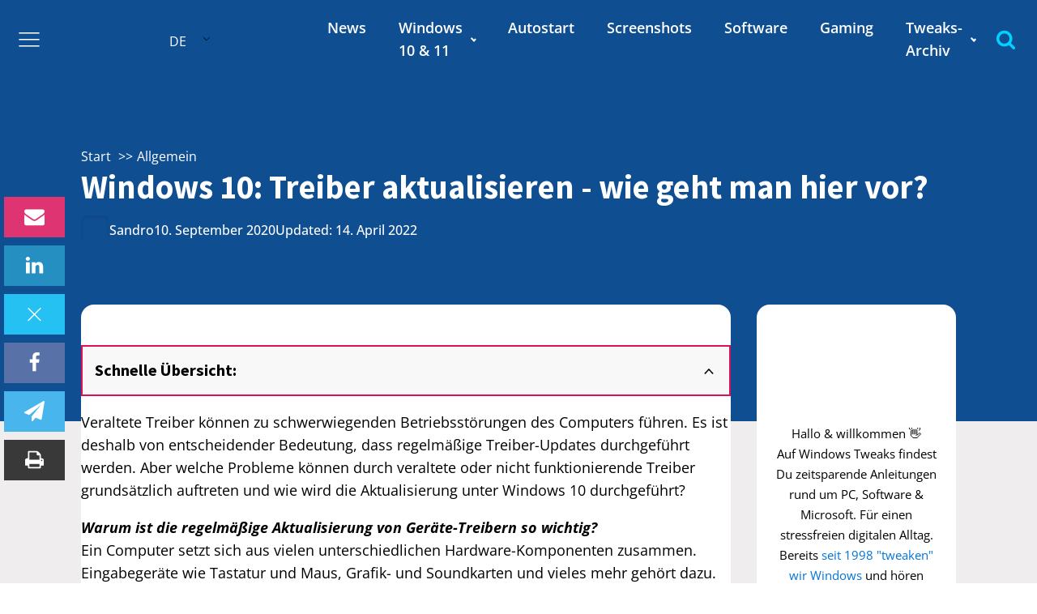

--- FILE ---
content_type: text/html; charset=UTF-8
request_url: https://www.windows-tweaks.info/allgemein/windows-10-treiber-aktualisieren-wie-geht-man-hier-vor/
body_size: 37782
content:
<!DOCTYPE html><html lang="de-DE" ><head>
<meta name="MobileOptimized" content="width" />
<meta name="HandheldFriendly" content="true" />
<meta name="generator" content="Drupal 8 (https://www.drupal.org)" />
<script data-no-optimize="1">var litespeed_docref=sessionStorage.getItem("litespeed_docref");litespeed_docref&&(Object.defineProperty(document,"referrer",{get:function(){return litespeed_docref}}),sessionStorage.removeItem("litespeed_docref"));</script> <meta charset="UTF-8"><meta name="viewport" content="width=device-width, initial-scale=1.0"><title>Windows 10: Treiber aktualisieren - wie geht man hier vor? - Windows Tweaks</title><style>img:is([sizes="auto" i], [sizes^="auto," i]) { contain-intrinsic-size: 3000px 1500px }</style><meta name="dc.title" content="Windows 10: Treiber aktualisieren - wie geht man hier vor? - Windows Tweaks"><meta name="dc.description" content="Veraltete Treiber können zu schwerwiegenden Betriebsstörungen des Computers führen. Es ist deshalb von entscheidender Bedeutung, dass regelmäßige Treiber-Updates durchgeführt werden. Aber welche Probleme können durch veraltete oder nicht funktionierende Treiber grundsätzlich auftreten und wie wird die Aktualisierung unter Windows 10 durchgeführt? Warum ist die regelmäßige Aktualisierung von Geräte-Treibern so wichtig?&hellip;"><meta name="dc.relation" content="https://www.windows-tweaks.info/allgemein/windows-10-treiber-aktualisieren-wie-geht-man-hier-vor/"><meta name="dc.source" content="https://www.windows-tweaks.info/"><meta name="dc.language" content="de_DE"><meta name="description" content="Veraltete Treiber können zu schwerwiegenden Betriebsstörungen des Computers führen. Es ist deshalb von entscheidender Bedeutung, dass regelmäßige Treiber-Updates durchgeführt werden. Aber welche Probleme können durch veraltete oder nicht funktionierende Treiber grundsätzlich auftreten und wie wird die Aktualisierung unter Windows 10 durchgeführt? Warum ist die regelmäßige Aktualisierung von Geräte-Treibern so wichtig?&hellip;"><meta property="article:published_time" content="2020-09-10T13:30:28+02:00"><meta property="article:modified_time" content="2022-04-14T11:50:17+02:00"><meta property="og:updated_time" content="2022-04-14T11:50:17+02:00"><meta name="robots" content="index, follow, max-snippet:-1, max-image-preview:large, max-video-preview:-1"><link rel="canonical" href="https://www.windows-tweaks.info/allgemein/windows-10-treiber-aktualisieren-wie-geht-man-hier-vor/"><meta property="og:url" content="https://www.windows-tweaks.info/allgemein/windows-10-treiber-aktualisieren-wie-geht-man-hier-vor/"><meta property="og:site_name" content="Windows Tweaks"><meta property="og:locale" content="de_DE"><meta property="og:type" content="article"><meta property="og:title" content="Windows 10: Treiber aktualisieren - wie geht man hier vor? - Windows Tweaks"><meta property="og:description" content="Veraltete Treiber können zu schwerwiegenden Betriebsstörungen des Computers führen. Es ist deshalb von entscheidender Bedeutung, dass regelmäßige Treiber-Updates durchgeführt werden. Aber welche Probleme können durch veraltete oder nicht funktionierende Treiber grundsätzlich auftreten und wie wird die Aktualisierung unter Windows 10 durchgeführt? Warum ist die regelmäßige Aktualisierung von Geräte-Treibern so wichtig?&hellip;"><meta property="og:image" content="https://cdn.windows-tweaks.info/storage/2024/11/Windows-Tweaks-Logo-Microsoft-PC-Hilfe-by-Real-Tech-Experts-Slogan-01-600.jpg?strip=all&lossy=1&ssl=1"><meta property="og:image:secure_url" content="https://cdn.windows-tweaks.info/storage/2024/11/Windows-Tweaks-Logo-Microsoft-PC-Hilfe-by-Real-Tech-Experts-Slogan-01-600.jpg?strip=all&lossy=1&ssl=1"><meta property="og:image:width" content="600"><meta property="og:image:height" content="600"><meta property="og:image:alt" content="Windows Tweaks Logo Microsoft PC Hilfe by Real Tech Experts Slogan 01 600"><meta name="twitter:card" content="summary"><meta name="twitter:title" content="Windows 10: Treiber aktualisieren - wie geht man hier vor? - Windows Tweaks"><meta name="twitter:description" content="Veraltete Treiber können zu schwerwiegenden Betriebsstörungen des Computers führen. Es ist deshalb von entscheidender Bedeutung, dass regelmäßige Treiber-Updates durchgeführt werden. Aber welche Probleme können durch veraltete oder nicht funktionierende Treiber grundsätzlich auftreten und wie wird die Aktualisierung unter Windows 10 durchgeführt? Warum ist die regelmäßige Aktualisierung von Geräte-Treibern so wichtig?&hellip;"><meta name="twitter:image" content="https://www.windows-tweaks.info/storage/2024/11/Windows-Tweaks-Logo-Microsoft-PC-Hilfe-by-Real-Tech-Experts-Slogan-01-600.jpg"><link rel='dns-prefetch' href='//script.metricode.com' /><link rel='dns-prefetch' href='//tpc.googlesyndication.com' /><link rel='dns-prefetch' href='//adservice.google.com' /><link rel='dns-prefetch' href='//partner.googleadservices.com' /><link rel='dns-prefetch' href='//ag.innovid.com' /><link rel='dns-prefetch' href='//googleads.g.doubleclick.net' /><link rel='dns-prefetch' href='//www.googletagservices.com' /><link rel='dns-prefetch' href='//pagead2.googlesyndication.com' /><link rel='dns-prefetch' href='//www.googletagmanager.com' /><link rel='dns-prefetch' href='//www.gstatic.com' /><link rel='dns-prefetch' href='//maps.googleapis.com' /><link rel='dns-prefetch' href='//maps.gstatic.com' /><link rel='dns-prefetch' href='//fonts.googleapis.com' /><link rel='dns-prefetch' href='//ajax.googleapis.com' /><link rel='dns-prefetch' href='//apis.google.com' /><link rel='dns-prefetch' href='//google-analytics.com' /><link rel='dns-prefetch' href='//www.google-analytics.com' /><link rel='dns-prefetch' href='//ssl.google-analytics.com' /><link rel='dns-prefetch' href='//ad.doubleclick.net' /><link rel='dns-prefetch' href='//metricode.com' /><link rel='dns-prefetch' href='//fundingchoicesmessages.google.com' /><link rel='dns-prefetch' href='//cdn.windows-tweaks.info' /><link rel='preconnect' href='//tpc.googlesyndication.com' /><link rel='preconnect' href='//adservice.google.com' /><link rel='preconnect' href='//partner.googleadservices.com' /><link rel='preconnect' href='//ag.innovid.com' /><link rel='preconnect' href='//googleads.g.doubleclick.net' /><link rel='preconnect' href='//www.googletagservices.com' /><link rel='preconnect' href='//pagead2.googlesyndication.com' /><link rel='preconnect' href='//www.googletagmanager.com' /><link rel='preconnect' href='//www.gstatic.com' /><link rel='preconnect' href='//maps.googleapis.com' /><link rel='preconnect' href='//maps.gstatic.com' /><link rel='preconnect' href='//fonts.googleapis.com' /><link rel='preconnect' href='//ajax.googleapis.com' /><link rel='preconnect' href='//apis.google.com' /><link rel='preconnect' href='//google-analytics.com' /><link rel='preconnect' href='//www.google-analytics.com' /><link rel='preconnect' href='//ssl.google-analytics.com' /><link rel='preconnect' href='//ad.doubleclick.net' /><link rel='preconnect' href='//metricode.com' /><link rel='preconnect' href='//script.metricode.com' /><link rel='preconnect' href='//fundingchoicesmessages.google.com' /><link rel='preconnect' href='//cdn.windows-tweaks.info' /> <script type="application/ld+json">{"@context":"https:\/\/schema.org","name":"Breadcrumb","@type":"BreadcrumbList","itemListElement":[{"@type":"ListItem","position":1,"item":{"@type":"WebPage","id":"https:\/\/www.windows-tweaks.info\/category\/allgemein\/#webpage","url":"https:\/\/www.windows-tweaks.info\/category\/allgemein\/","name":"Allgemein"}},{"@type":"ListItem","position":2,"item":{"@type":"WebPage","id":"https:\/\/www.windows-tweaks.info\/allgemein\/windows-10-treiber-aktualisieren-wie-geht-man-hier-vor\/#webpage","url":"https:\/\/www.windows-tweaks.info\/allgemein\/windows-10-treiber-aktualisieren-wie-geht-man-hier-vor\/","name":"Windows 10: Treiber aktualisieren - wie geht man hier vor?"}}]}</script> <link rel="alternate" type="application/rss+xml" title="Windows Tweaks &raquo; Kommentar-Feed zu Windows 10: Treiber aktualisieren - wie geht man hier vor?" href="https://www.windows-tweaks.info/allgemein/windows-10-treiber-aktualisieren-wie-geht-man-hier-vor/feed/" /><link data-optimized="2" rel="stylesheet" href="https://www.windows-tweaks.info/core/cache/ls/css/182f8a579da1ebe29242f00a64e327f6.css?rnd=17363" /><style id='classic-theme-styles-inline-css' type='text/css'>/*! This file is auto-generated */
.wp-block-button__link{color:#fff;background-color:#32373c;border-radius:9999px;box-shadow:none;text-decoration:none;padding:calc(.667em + 2px) calc(1.333em + 2px);font-size:1.125em}.wp-block-file__button{background:#32373c;color:#fff;text-decoration:none}</style><style id='wpseopress-local-business-style-inline-css' type='text/css'>span.wp-block-wpseopress-local-business-field{margin-right:8px}</style><style id='wpseopress-table-of-contents-style-inline-css' type='text/css'>.wp-block-wpseopress-table-of-contents li.active>a{font-weight:bold}</style><style id='global-styles-inline-css' type='text/css'>:root{--wp--preset--aspect-ratio--square: 1;--wp--preset--aspect-ratio--4-3: 4/3;--wp--preset--aspect-ratio--3-4: 3/4;--wp--preset--aspect-ratio--3-2: 3/2;--wp--preset--aspect-ratio--2-3: 2/3;--wp--preset--aspect-ratio--16-9: 16/9;--wp--preset--aspect-ratio--9-16: 9/16;--wp--preset--color--black: #000000;--wp--preset--color--cyan-bluish-gray: #abb8c3;--wp--preset--color--white: #ffffff;--wp--preset--color--pale-pink: #f78da7;--wp--preset--color--vivid-red: #cf2e2e;--wp--preset--color--luminous-vivid-orange: #ff6900;--wp--preset--color--luminous-vivid-amber: #fcb900;--wp--preset--color--light-green-cyan: #7bdcb5;--wp--preset--color--vivid-green-cyan: #00d084;--wp--preset--color--pale-cyan-blue: #8ed1fc;--wp--preset--color--vivid-cyan-blue: #0693e3;--wp--preset--color--vivid-purple: #9b51e0;--wp--preset--color--primary-color: rgb(216, 17, 89);--wp--preset--color--dark-color: rgb(13, 6, 48);--wp--preset--color--paragraph-color: rgb(0, 0, 0);--wp--preset--color--border-color: rgb(220, 223, 228);--wp--preset--color--placeholder-color: rgb(248, 247, 249);--wp--preset--color--background-color: rgb(255, 255, 255);--wp--preset--color--secondary-color: rgb(16, 78, 146);--wp--preset--color--light-color: rgb(255, 255, 255);--wp--preset--color--paragraph-alt-color: rgb(255, 255, 255);--wp--preset--color--border-alt-color: rgb(255, 255, 255);--wp--preset--color--placeholder-alt-color: rgb(255, 255, 255);--wp--preset--color--background-alt-color: rgb(240, 237, 238);--wp--preset--color--tertiary-color: rgb(0, 209, 255);--wp--preset--color--black-color: rgb(16, 78, 146);--wp--preset--color--white-color: rgb(248, 247, 249);--wp--preset--color--success-color: rgb(241, 143, 1);--wp--preset--color--warning-color: rgb(248, 198, 48);--wp--preset--color--error-color: rgb(229, 62, 62);--wp--preset--color--success-light-color: rgb(240, 255, 244);--wp--preset--color--warning-light-color: rgb(255, 255, 240);--wp--preset--color--error-light-color: rgb(255, 245, 245);--wp--preset--color--extra-color-1: rgb(255, 255, 255);--wp--preset--color--extra-color-2: rgb(255, 255, 255);--wp--preset--color--extra-color-3: rgb(255, 255, 255);--wp--preset--color--extra-color-4: rgb(255, 255, 255);--wp--preset--color--primary-hover-color: rgba(169, 13, 70, 1);--wp--preset--color--secondary-hover-color: rgba(11, 54, 100, 1);--wp--preset--color--primary-alt-color: rgba(251, 217, 229, 1);--wp--preset--color--secondary-alt-color: rgba(218, 234, 250, 1);--wp--preset--color--primary-alt-hover-color: rgba(246, 171, 197, 1);--wp--preset--color--secondary-alt-hover-color: rgba(174, 209, 243, 1);--wp--preset--color--transparent-color: transparent;--wp--preset--color--dark-rgb-vals: 13, 6, 48;--wp--preset--color--paragraph-rgb-vals: 0, 0, 0;--wp--preset--color--tertiary-rgb-vals: 0, 209, 255;--wp--preset--color--black-rgb-vals: 16, 78, 146;--wp--preset--color--success-rgb-vals: 241, 143, 1;--wp--preset--color--warning-rgb-vals: 248, 198, 48;--wp--preset--color--error-rgb-vals: 229, 62, 62;--wp--preset--color--extra-color-1-rgb-vals: 255, 255, 255;--wp--preset--color--extra-color-2-rgb-vals: 255, 255, 255;--wp--preset--color--extra-color-3-rgb-vals: , , ;--wp--preset--color--extra-color-4-rgb-vals: , , ;--wp--preset--gradient--vivid-cyan-blue-to-vivid-purple: linear-gradient(135deg,rgba(6,147,227,1) 0%,rgb(155,81,224) 100%);--wp--preset--gradient--light-green-cyan-to-vivid-green-cyan: linear-gradient(135deg,rgb(122,220,180) 0%,rgb(0,208,130) 100%);--wp--preset--gradient--luminous-vivid-amber-to-luminous-vivid-orange: linear-gradient(135deg,rgba(252,185,0,1) 0%,rgba(255,105,0,1) 100%);--wp--preset--gradient--luminous-vivid-orange-to-vivid-red: linear-gradient(135deg,rgba(255,105,0,1) 0%,rgb(207,46,46) 100%);--wp--preset--gradient--very-light-gray-to-cyan-bluish-gray: linear-gradient(135deg,rgb(238,238,238) 0%,rgb(169,184,195) 100%);--wp--preset--gradient--cool-to-warm-spectrum: linear-gradient(135deg,rgb(74,234,220) 0%,rgb(151,120,209) 20%,rgb(207,42,186) 40%,rgb(238,44,130) 60%,rgb(251,105,98) 80%,rgb(254,248,76) 100%);--wp--preset--gradient--blush-light-purple: linear-gradient(135deg,rgb(255,206,236) 0%,rgb(152,150,240) 100%);--wp--preset--gradient--blush-bordeaux: linear-gradient(135deg,rgb(254,205,165) 0%,rgb(254,45,45) 50%,rgb(107,0,62) 100%);--wp--preset--gradient--luminous-dusk: linear-gradient(135deg,rgb(255,203,112) 0%,rgb(199,81,192) 50%,rgb(65,88,208) 100%);--wp--preset--gradient--pale-ocean: linear-gradient(135deg,rgb(255,245,203) 0%,rgb(182,227,212) 50%,rgb(51,167,181) 100%);--wp--preset--gradient--electric-grass: linear-gradient(135deg,rgb(202,248,128) 0%,rgb(113,206,126) 100%);--wp--preset--gradient--midnight: linear-gradient(135deg,rgb(2,3,129) 0%,rgb(40,116,252) 100%);--wp--preset--font-size--small: 13px;--wp--preset--font-size--medium: 20px;--wp--preset--font-size--large: 36px;--wp--preset--font-size--x-large: 42px;--wp--preset--spacing--20: 0.44rem;--wp--preset--spacing--30: 0.67rem;--wp--preset--spacing--40: 1rem;--wp--preset--spacing--50: 1.5rem;--wp--preset--spacing--60: 2.25rem;--wp--preset--spacing--70: 3.38rem;--wp--preset--spacing--80: 5.06rem;--wp--preset--shadow--natural: 6px 6px 9px rgba(0, 0, 0, 0.2);--wp--preset--shadow--deep: 12px 12px 50px rgba(0, 0, 0, 0.4);--wp--preset--shadow--sharp: 6px 6px 0px rgba(0, 0, 0, 0.2);--wp--preset--shadow--outlined: 6px 6px 0px -3px rgba(255, 255, 255, 1), 6px 6px rgba(0, 0, 0, 1);--wp--preset--shadow--crisp: 6px 6px 0px rgba(0, 0, 0, 1);}:where(.is-layout-flex){gap: 0.5em;}:where(.is-layout-grid){gap: 0.5em;}body .is-layout-flex{display: flex;}.is-layout-flex{flex-wrap: wrap;align-items: center;}.is-layout-flex > :is(*, div){margin: 0;}body .is-layout-grid{display: grid;}.is-layout-grid > :is(*, div){margin: 0;}:where(.wp-block-columns.is-layout-flex){gap: 2em;}:where(.wp-block-columns.is-layout-grid){gap: 2em;}:where(.wp-block-post-template.is-layout-flex){gap: 1.25em;}:where(.wp-block-post-template.is-layout-grid){gap: 1.25em;}.has-black-color{color: var(--wp--preset--color--black) !important;}.has-cyan-bluish-gray-color{color: var(--wp--preset--color--cyan-bluish-gray) !important;}.has-white-color{color: var(--wp--preset--color--white) !important;}.has-pale-pink-color{color: var(--wp--preset--color--pale-pink) !important;}.has-vivid-red-color{color: var(--wp--preset--color--vivid-red) !important;}.has-luminous-vivid-orange-color{color: var(--wp--preset--color--luminous-vivid-orange) !important;}.has-luminous-vivid-amber-color{color: var(--wp--preset--color--luminous-vivid-amber) !important;}.has-light-green-cyan-color{color: var(--wp--preset--color--light-green-cyan) !important;}.has-vivid-green-cyan-color{color: var(--wp--preset--color--vivid-green-cyan) !important;}.has-pale-cyan-blue-color{color: var(--wp--preset--color--pale-cyan-blue) !important;}.has-vivid-cyan-blue-color{color: var(--wp--preset--color--vivid-cyan-blue) !important;}.has-vivid-purple-color{color: var(--wp--preset--color--vivid-purple) !important;}.has-black-background-color{background-color: var(--wp--preset--color--black) !important;}.has-cyan-bluish-gray-background-color{background-color: var(--wp--preset--color--cyan-bluish-gray) !important;}.has-white-background-color{background-color: var(--wp--preset--color--white) !important;}.has-pale-pink-background-color{background-color: var(--wp--preset--color--pale-pink) !important;}.has-vivid-red-background-color{background-color: var(--wp--preset--color--vivid-red) !important;}.has-luminous-vivid-orange-background-color{background-color: var(--wp--preset--color--luminous-vivid-orange) !important;}.has-luminous-vivid-amber-background-color{background-color: var(--wp--preset--color--luminous-vivid-amber) !important;}.has-light-green-cyan-background-color{background-color: var(--wp--preset--color--light-green-cyan) !important;}.has-vivid-green-cyan-background-color{background-color: var(--wp--preset--color--vivid-green-cyan) !important;}.has-pale-cyan-blue-background-color{background-color: var(--wp--preset--color--pale-cyan-blue) !important;}.has-vivid-cyan-blue-background-color{background-color: var(--wp--preset--color--vivid-cyan-blue) !important;}.has-vivid-purple-background-color{background-color: var(--wp--preset--color--vivid-purple) !important;}.has-black-border-color{border-color: var(--wp--preset--color--black) !important;}.has-cyan-bluish-gray-border-color{border-color: var(--wp--preset--color--cyan-bluish-gray) !important;}.has-white-border-color{border-color: var(--wp--preset--color--white) !important;}.has-pale-pink-border-color{border-color: var(--wp--preset--color--pale-pink) !important;}.has-vivid-red-border-color{border-color: var(--wp--preset--color--vivid-red) !important;}.has-luminous-vivid-orange-border-color{border-color: var(--wp--preset--color--luminous-vivid-orange) !important;}.has-luminous-vivid-amber-border-color{border-color: var(--wp--preset--color--luminous-vivid-amber) !important;}.has-light-green-cyan-border-color{border-color: var(--wp--preset--color--light-green-cyan) !important;}.has-vivid-green-cyan-border-color{border-color: var(--wp--preset--color--vivid-green-cyan) !important;}.has-pale-cyan-blue-border-color{border-color: var(--wp--preset--color--pale-cyan-blue) !important;}.has-vivid-cyan-blue-border-color{border-color: var(--wp--preset--color--vivid-cyan-blue) !important;}.has-vivid-purple-border-color{border-color: var(--wp--preset--color--vivid-purple) !important;}.has-vivid-cyan-blue-to-vivid-purple-gradient-background{background: var(--wp--preset--gradient--vivid-cyan-blue-to-vivid-purple) !important;}.has-light-green-cyan-to-vivid-green-cyan-gradient-background{background: var(--wp--preset--gradient--light-green-cyan-to-vivid-green-cyan) !important;}.has-luminous-vivid-amber-to-luminous-vivid-orange-gradient-background{background: var(--wp--preset--gradient--luminous-vivid-amber-to-luminous-vivid-orange) !important;}.has-luminous-vivid-orange-to-vivid-red-gradient-background{background: var(--wp--preset--gradient--luminous-vivid-orange-to-vivid-red) !important;}.has-very-light-gray-to-cyan-bluish-gray-gradient-background{background: var(--wp--preset--gradient--very-light-gray-to-cyan-bluish-gray) !important;}.has-cool-to-warm-spectrum-gradient-background{background: var(--wp--preset--gradient--cool-to-warm-spectrum) !important;}.has-blush-light-purple-gradient-background{background: var(--wp--preset--gradient--blush-light-purple) !important;}.has-blush-bordeaux-gradient-background{background: var(--wp--preset--gradient--blush-bordeaux) !important;}.has-luminous-dusk-gradient-background{background: var(--wp--preset--gradient--luminous-dusk) !important;}.has-pale-ocean-gradient-background{background: var(--wp--preset--gradient--pale-ocean) !important;}.has-electric-grass-gradient-background{background: var(--wp--preset--gradient--electric-grass) !important;}.has-midnight-gradient-background{background: var(--wp--preset--gradient--midnight) !important;}.has-small-font-size{font-size: var(--wp--preset--font-size--small) !important;}.has-medium-font-size{font-size: var(--wp--preset--font-size--medium) !important;}.has-large-font-size{font-size: var(--wp--preset--font-size--large) !important;}.has-x-large-font-size{font-size: var(--wp--preset--font-size--x-large) !important;}
:where(.wp-block-post-template.is-layout-flex){gap: 1.25em;}:where(.wp-block-post-template.is-layout-grid){gap: 1.25em;}
:where(.wp-block-columns.is-layout-flex){gap: 2em;}:where(.wp-block-columns.is-layout-grid){gap: 2em;}
:root :where(.wp-block-pullquote){font-size: 1.5em;line-height: 1.6;}</style><style id='if-so-public-dummy-inline-css' type='text/css'>.lds-dual-ring {
          display: inline-block;
          width: 16px;
          height: 16px;
        }
        .lds-dual-ring:after {
          content: " ";
          display: block;
          width: 16px;
          height: 16px;
          margin: 0px;
          border-radius: 50%;
          border: 3px solid #000;
          border-color: #000 transparent #000 transparent;
          animation: lds-dual-ring 1.2s linear infinite;
        }
        @keyframes lds-dual-ring {
          0% {
            transform: rotate(0deg);
          }
          100% {
            transform: rotate(360deg);
          }
        }
        /*loader 2*/
        .ifso-logo-loader {
            font-size: 20px;
            width: 64px;
            font-family: sans-serif;
            position: relative;
            height: auto;
            font-weight: 800;
        }
        .ifso-logo-loader:before {
            content: '';
            position: absolute;
            left: 30%;
            top: 36%;
            width: 14px;
            height: 22px;
            clip-path: polygon(100% 50%, 0 0, 0 100%);
            background: #fd5b56;
            animation: spinAndMoveArrow 2s infinite;
            height: 9px;
            width: 7px;
        }
        .ifso-logo-loader:after {
            content: "If So";
            word-spacing: 12px;
        }
        @keyframes spinAndMoveArrow {
                40% {
                    transform: rotate(360deg);
                }
    
                60% {
                    transform: translateX(-5px);
                }
    
                80% {
                    transform: translateX(5px);
                }
    
                100% {
                    transform: translateX(0);
                }
        }
        /*Loader 3 - default content*/
        .ifso-default-content-loader{
            display:inline-block;
        }</style><style id='oxymade-inline-css' type='text/css'>:root {--primary-color: rgb(216, 17, 89);--dark-color: rgb(13, 6, 48);--paragraph-color: rgb(0, 0, 0);--border-color: rgb(220, 223, 228);--placeholder-color: rgb(248, 247, 249);--background-color: rgb(255, 255, 255);--secondary-color: rgb(16, 78, 146);--light-color: rgb(255, 255, 255);--paragraph-alt-color: rgb(255, 255, 255);--border-alt-color: rgb(255, 255, 255);--placeholder-alt-color: rgb(255, 255, 255);--background-alt-color: rgb(240, 237, 238);--tertiary-color: rgb(0, 209, 255);--black-color: rgb(16, 78, 146);--white-color: rgb(248, 247, 249);--success-color: rgb(241, 143, 1);--warning-color: rgb(248, 198, 48);--error-color: rgb(229, 62, 62);--success-light-color: rgb(240, 255, 244);--warning-light-color: rgb(255, 255, 240);--error-light-color: rgb(255, 245, 245);--extra-color-1: rgb(255, 255, 255);--extra-color-2: rgb(255, 255, 255);--extra-Color-3: rgb(255, 255, 255);--extra-Color-4: rgb(255, 255, 255);--primary-hover-color: rgba(169, 13, 70, 1);--secondary-hover-color: rgba(11, 54, 100, 1);--primary-alt-color: rgba(251, 217, 229, 1);--secondary-alt-color: rgba(218, 234, 250, 1);--primary-alt-hover-color: rgba(246, 171, 197, 1);--secondary-alt-hover-color: rgba(174, 209, 243, 1);--primary-rgb-vals: 216, 17, 89;--secondary-rgb-vals: 16, 78, 146;--transparent-color: transparent;--dark-rgb-vals: 13, 6, 48;--paragraph-rgb-vals: 0, 0, 0;--tertiary-rgb-vals: 0, 209, 255;--black-rgb-vals: 16, 78, 146;--success-rgb-vals: 241, 143, 1;--warning-rgb-vals: 248, 198, 48;--error-rgb-vals: 229, 62, 62;--extra-color-1-rgb-vals: 255, 255, 255;--extra-color-2-rgb-vals: 255, 255, 255;--extra-color-3-rgb-vals: , , ;--extra-color-4-rgb-vals: , , ;}
html { font-size: 62.5%; } body { font-size: 1.8rem; }
:root {--desktop-text-base: 1.8;--responsive-spacing-ratio: ;--step-gap-px: ;--mobile-text-base: 1.8;--responsive-text-ratio: 0.7;--smallest-font-size: 1.5;--h-font-weight: 700;--desktop-type-scale-ratio: 1.125;--mobile-type-scale-ratio: 1.125;--viewport-min: 48;--viewport-max: 112;--lh-65-150: 0.98;--lh-49-64: 1;--lh-37-48: 1.1;--lh-31-36: 1.2;--lh-25-30: 1.33;--lh-21-24: 1.45;--lh-17-20: 1.54;--lh-13-16: 1.68;--desktop-h6: 2.025;--desktop-h5: 2.278125;--desktop-h4: 2.562890625;--desktop-h3: 2.883251953125;--desktop-h2: 3.2436584472656;--desktop-h1: 3.6491157531738;--desktop-hero: 4.1052552223206;--mobile-h6: 2.025;--mobile-h5: 2.278125;--mobile-h4: 2.562890625;--mobile-h3: 2.883251953125;--mobile-h2: 3.2436584472656;--mobile-h1: 3.6491157531738;--mobile-hero: 4.1052552223206;--desktop-xs: 1.35;--desktop-sm: 1.575;--desktop-base: 1.8;--desktop-lg: 2.025;--desktop-xl: 2.25;--desktop-2xl: 2.7;--desktop-3xl: 3.15;--desktop-4xl: 4.05;--desktop-5xl: 4.95;--desktop-6xl: 6.3;--desktop-7xl: 7.65;--desktop-8xl: 10.35;--desktop-9xl: 12.6;--mobile-xs: 0.945;--mobile-sm: 1.1025;--mobile-base: 1.26;--mobile-lg: 1.4175;--mobile-xl: 1.575;--mobile-2xl: 1.89;--mobile-3xl: 2.205;--mobile-4xl: 2.835;--mobile-5xl: 3.465;--mobile-6xl: 4.41;--mobile-7xl: 5.355;--mobile-8xl: 7.245;--mobile-9xl: 8.82;--lh-hero: 1.1;--lh-h1: 1.2;--lh-h2: 1.2;--lh-h3: 1.33;--lh-h4: 1.33;--lh-h5: 1.45;--lh-h6: 1.54;--lh-xs: 1.68;--lh-sm: 1.68;--lh-base: 1.61;--lh-lg: 1.61;--lh-xl: 1.565;--lh-2xl: 1.435;--lh-3xl: 1.325;--lh-4xl: 1.215;--lh-5xl: 1.1;--lh-6xl: 1.05;--lh-7xl: 0.99;--lh-8xl: 0.98;--lh-9xl: 0.98;}</style><style id='cookieadmin-style-inline-css' type='text/css'>.cookieadmin_remark, .cookieadmin_showmore { color: #1863dc !important; }input:checked+.cookieadmin_slider, input:disabled+.cookieadmin_slider { background-color: #3582C4 !important; }.cookieadmin_slider{ background-color: #808080 !important; }</style><style id='kadence-blocks-global-variables-inline-css' type='text/css'>:root {--global-kb-font-size-sm:clamp(0.8rem, 0.73rem + 0.217vw, 0.9rem);--global-kb-font-size-md:clamp(1.1rem, 0.995rem + 0.326vw, 1.25rem);--global-kb-font-size-lg:clamp(1.75rem, 1.576rem + 0.543vw, 2rem);--global-kb-font-size-xl:clamp(2.25rem, 1.728rem + 1.63vw, 3rem);--global-kb-font-size-xxl:clamp(2.5rem, 1.456rem + 3.26vw, 4rem);--global-kb-font-size-xxxl:clamp(2.75rem, 0.489rem + 7.065vw, 6rem);}:root {--global-palette1: #3182CE;--global-palette2: #2B6CB0;--global-palette3: #1A202C;--global-palette4: #2D3748;--global-palette5: #4A5568;--global-palette6: #718096;--global-palette7: #EDF2F7;--global-palette8: #F7FAFC;--global-palette9: #ffffff;}</style> <script id="cookieadmin-gcm-js-after" type="litespeed/javascript">window.dataLayer=window.dataLayer||[];function gtag(){dataLayer.push(arguments)}
function cookieadmin_update_gcm(update){let cookieadmin_preferences={"functional":!1,"analytics":!1,"marketing":!1,"accept":!1,"reject":!1};const cookieAdminMatch=document.cookie.match(/(?:^|; )cookieadmin_consent=([^;]*)/);if(cookieAdminMatch){try{const cookieadmin_parsed=JSON.parse(decodeURIComponent(cookieAdminMatch[1]));cookieadmin_preferences.functional=cookieadmin_parsed.functional==='true';cookieadmin_preferences.analytics=cookieadmin_parsed.analytics==='true';cookieadmin_preferences.marketing=cookieadmin_parsed.marketing==='true';cookieadmin_preferences.accept=cookieadmin_parsed.accept==='true';cookieadmin_preferences.reject=cookieadmin_parsed.reject==='true'}catch(err){}}
if(typeof gtag==='function'){let cookieadmin_gtag_mode=update===1?'update':'default';try{gtag('consent',cookieadmin_gtag_mode,{'ad_storage':cookieadmin_preferences.marketing||cookieadmin_preferences.accept?'granted':'denied','analytics_storage':cookieadmin_preferences.analytics||cookieadmin_preferences.accept?'granted':'denied','ad_user_data':cookieadmin_preferences.marketing||cookieadmin_preferences.accept?'granted':'denied','ad_personalization':cookieadmin_preferences.marketing||cookieadmin_preferences.accept?'granted':'denied','personalization_storage':cookieadmin_preferences.marketing||cookieadmin_preferences.accept?'granted':'denied','security_storage':'granted','functionality_storage':cookieadmin_preferences.functional||cookieadmin_preferences.accept?'granted':'denied'})}catch(e){}}}
cookieadmin_update_gcm(0)</script> <script type="litespeed/javascript" data-src="https://www.windows-tweaks.info/lib/js/jquery/jquery.min.js" id="jquery-core-js"></script> <script id="if-so-js-before" type="litespeed/javascript">var nonce="7f229066e3";var ifso_nonce="7f229066e3";var ajaxurl="https://www.windows-tweaks.info/wp-admin/admin-ajax.php";var ifso_page_url=window.location.href;var isAnalyticsOn=!0;var isPageVisitedOn=0;var isVisitCountEnabled=1;var referrer_for_pageload=document.referrer;var ifso_attrs_for_ajax=["ga4","the_content"]</script> <script id="trp-language-cookie-js-extra" type="litespeed/javascript">var trp_language_cookie_data={"abs_home":"https:\/\/www.windows-tweaks.info","url_slugs":{"de_DE":"de","en_US":"en"},"cookie_name":"trp_language","cookie_age":"30","cookie_path":"\/","default_language":"de_DE","publish_languages":["de_DE","en_US"],"trp_ald_ajax_url":"https:\/\/www.windows-tweaks.info\/modules\/9c8628c6cf\/add-ons-pro\/automatic-language-detection\/includes\/trp-ald-ajax.php","detection_method":"browser-ip","popup_option":"popup","popup_type":"normal_popup","popup_textarea":"We've detected you might be speaking a different language. Do you want to change to:","popup_textarea_change_button":"Change Language","popup_textarea_close_button":"Close and do not switch language","iso_codes":{"de_DE":"de","en_US":"en"},"language_urls":{"de_DE":"https:\/\/www.windows-tweaks.info\/allgemein\/windows-10-treiber-aktualisieren-wie-geht-man-hier-vor\/","en_US":"https:\/\/www.windows-tweaks.info\/en\/general\/update-windows-10-drivers-how-to-proceed-here\/"},"english_name":{"de_DE":"Deutsch","en_US":"English"},"is_iphone_user_check":""}</script> <script id="if-so-geolocation-js-before" type="litespeed/javascript">var geoOverrideCookieName='ifso-geo-override-data';var browserLocationCookieName='ifso-browser-location-data';var requestBrowserLocCookieName='ifso-request-browser-location'</script> <link rel='shortlink' href='https://www.windows-tweaks.info/?p=9880' /><link rel="alternate" title="oEmbed (JSON)" type="application/json+oembed" href="https://www.windows-tweaks.info/wp-json/oembed/1.0/embed?url=https%3A%2F%2Fwww.windows-tweaks.info%2Fallgemein%2Fwindows-10-treiber-aktualisieren-wie-geht-man-hier-vor%2F" /><link rel="alternate" title="oEmbed (XML)" type="text/xml+oembed" href="https://www.windows-tweaks.info/wp-json/oembed/1.0/embed?url=https%3A%2F%2Fwww.windows-tweaks.info%2Fallgemein%2Fwindows-10-treiber-aktualisieren-wie-geht-man-hier-vor%2F&#038;format=xml" /> <script type="litespeed/javascript" data-src="https://cdn.gravitec.net/storage/18e9bc575bba15865584e8fb3fd5c82c/client.js"></script> <script type="litespeed/javascript">(function(w,d,s,l,i){w[l]=w[l]||[];w[l].push({'gtm.start':new Date().getTime(),event:'gtm.js'});var f=d.getElementsByTagName(s)[0],j=d.createElement(s),dl=l!='dataLayer'?'&l='+l:'';j.async=!0;j.src='https://www.googletagmanager.com/gtm.js?id='+i+dl;f.parentNode.insertBefore(j,f)})(window,document,'script','dataLayer','GTM-K66F2LX')</script> <style>.has-primary-color-color{color:var(--primary-color)}.has-primary-color-background-color{background-color:var(--primary-color)}.has-dark-color-color{color:var(--dark-color)}.has-dark-color-background-color{background-color:var(--dark-color)}.has-paragraph-color-color{color:var(--paragraph-color)}.has-paragraph-color-background-color{background-color:var(--paragraph-color)}.has-border-color-color{color:var(--border-color)}.has-border-color-background-color{background-color:var(--border-color)}.has-placeholder-color-color{color:var(--placeholder-color)}.has-placeholder-color-background-color{background-color:var(--placeholder-color)}.has-background-color-color{color:var(--background-color)}.has-background-color-background-color{background-color:var(--background-color)}.has-secondary-color-color{color:var(--secondary-color)}.has-secondary-color-background-color{background-color:var(--secondary-color)}.has-light-color-color{color:var(--light-color)}.has-light-color-background-color{background-color:var(--light-color)}.has-paragraph-alt-color-color{color:var(--paragraph-alt-color)}.has-paragraph-alt-color-background-color{background-color:var(--paragraph-alt-color)}.has-border-alt-color-color{color:var(--border-alt-color)}.has-border-alt-color-background-color{background-color:var(--border-alt-color)}.has-placeholder-alt-color-color{color:var(--placeholder-alt-color)}.has-placeholder-alt-color-background-color{background-color:var(--placeholder-alt-color)}.has-background-alt-color-color{color:var(--background-alt-color)}.has-background-alt-color-background-color{background-color:var(--background-alt-color)}.has-tertiary-color-color{color:var(--tertiary-color)}.has-tertiary-color-background-color{background-color:var(--tertiary-color)}.has-black-color-color{color:var(--black-color)}.has-black-color-background-color{background-color:var(--black-color)}.has-white-color-color{color:var(--white-color)}.has-white-color-background-color{background-color:var(--white-color)}.has-success-color-color{color:var(--success-color)}.has-success-color-background-color{background-color:var(--success-color)}.has-warning-color-color{color:var(--warning-color)}.has-warning-color-background-color{background-color:var(--warning-color)}.has-error-color-color{color:var(--error-color)}.has-error-color-background-color{background-color:var(--error-color)}.has-success-light-color-color{color:var(--success-light-color)}.has-success-light-color-background-color{background-color:var(--success-light-color)}.has-warning-light-color-color{color:var(--warning-light-color)}.has-warning-light-color-background-color{background-color:var(--warning-light-color)}.has-error-light-color-color{color:var(--error-light-color)}.has-error-light-color-background-color{background-color:var(--error-light-color)}.has-extra-color-1-color{color:var(--extra-color-1)}.has-extra-color-1-background-color{background-color:var(--extra-color-1)}.has-extra-color-2-color{color:var(--extra-color-2)}.has-extra-color-2-background-color{background-color:var(--extra-color-2)}.has-extra-color-3-color{color:var(--extra-color-3)}.has-extra-color-3-background-color{background-color:var(--extra-color-3)}.has-extra-color-4-color{color:var(--extra-color-4)}.has-extra-color-4-background-color{background-color:var(--extra-color-4)}.has-primary-hover-color-color{color:var(--primary-hover-color)}.has-primary-hover-color-background-color{background-color:var(--primary-hover-color)}.has-secondary-hover-color-color{color:var(--secondary-hover-color)}.has-secondary-hover-color-background-color{background-color:var(--secondary-hover-color)}.has-primary-alt-color-color{color:var(--primary-alt-color)}.has-primary-alt-color-background-color{background-color:var(--primary-alt-color)}.has-secondary-alt-color-color{color:var(--secondary-alt-color)}.has-secondary-alt-color-background-color{background-color:var(--secondary-alt-color)}.has-primary-alt-hover-color-color{color:var(--primary-alt-hover-color)}.has-primary-alt-hover-color-background-color{background-color:var(--primary-alt-hover-color)}.has-secondary-alt-hover-color-color{color:var(--secondary-alt-hover-color)}.has-secondary-alt-hover-color-background-color{background-color:var(--secondary-alt-hover-color)}.has-transparent-color-color{color:var(--transparent-color)}.has-transparent-color-background-color{background-color:var(--transparent-color)}.has-dark-rgb-vals-color{color:var(--dark-rgb-vals)}.has-dark-rgb-vals-background-color{background-color:var(--dark-rgb-vals)}.has-paragraph-rgb-vals-color{color:var(--paragraph-rgb-vals)}.has-paragraph-rgb-vals-background-color{background-color:var(--paragraph-rgb-vals)}.has-tertiary-rgb-vals-color{color:var(--tertiary-rgb-vals)}.has-tertiary-rgb-vals-background-color{background-color:var(--tertiary-rgb-vals)}.has-black-rgb-vals-color{color:var(--black-rgb-vals)}.has-black-rgb-vals-background-color{background-color:var(--black-rgb-vals)}.has-success-rgb-vals-color{color:var(--success-rgb-vals)}.has-success-rgb-vals-background-color{background-color:var(--success-rgb-vals)}.has-warning-rgb-vals-color{color:var(--warning-rgb-vals)}.has-warning-rgb-vals-background-color{background-color:var(--warning-rgb-vals)}.has-error-rgb-vals-color{color:var(--error-rgb-vals)}.has-error-rgb-vals-background-color{background-color:var(--error-rgb-vals)}.has-extra-color-1-rgb-vals-color{color:var(--extra-color-1-rgb-vals)}.has-extra-color-1-rgb-vals-background-color{background-color:var(--extra-color-1-rgb-vals)}.has-extra-color-2-rgb-vals-color{color:var(--extra-color-2-rgb-vals)}.has-extra-color-2-rgb-vals-background-color{background-color:var(--extra-color-2-rgb-vals)}.has-extra-color-3-rgb-vals-color{color:var(--extra-color-3-rgb-vals)}.has-extra-color-3-rgb-vals-background-color{background-color:var(--extra-color-3-rgb-vals)}.has-extra-color-4-rgb-vals-color{color:var(--extra-color-4-rgb-vals)}.has-extra-color-4-rgb-vals-background-color{background-color:var(--extra-color-4-rgb-vals)}</style><script type="application/ld+json">{"@context":"https://schema.org","@type":"TechArticle","mainEntityOfPage":{"@type":"WebPage","@id":"https://www.windows-tweaks.info/allgemein/windows-10-treiber-aktualisieren-wie-geht-man-hier-vor/"},"headline":"Windows 10: Treiber aktualisieren - wie geht man hier vor?","datePublished":"2020-09-10T13:30:28","dateModified":"2022-04-14T11:50:17","author":{"@type":"Person","name":"Sandro","url":"https://www.windows-tweaks.info/author/admin"},"publisher":{"@type":"Organization","name":"Windows Tweaks","logo":{"@type":"ImageObject","url":"https://www.windows-tweaks.info/storage/2022/04/Windows-Tweaks-Microsoft-PC-Laptop-Help--60x60.png"}},"description":null}</script><script type="application/ld+json">{"@context":"https:\/\/schema.org","@graph":[{"@context":"https:\/\/schema.org","@type":"SiteNavigationElement","id":"site-navigation","name":"News","url":"https:\/\/www.windows-tweaks.info\/category\/news\/"},{"@context":"https:\/\/schema.org","@type":"SiteNavigationElement","id":"site-navigation","name":"Windows 10 & 11","url":"https:\/\/www.windows-tweaks.info\/category\/windows-10-2\/"},{"@context":"https:\/\/schema.org","@type":"SiteNavigationElement","id":"site-navigation","name":"Anleitungen","url":"https:\/\/www.windows-tweaks.info\/category\/anleitung\/"},{"@context":"https:\/\/schema.org","@type":"SiteNavigationElement","id":"site-navigation","name":"Allgemein","url":"https:\/\/www.windows-tweaks.info\/category\/allgemein\/"},{"@context":"https:\/\/schema.org","@type":"SiteNavigationElement","id":"site-navigation","name":"Autostart","url":"https:\/\/www.windows-tweaks.info\/tag\/autostart\/"},{"@context":"https:\/\/schema.org","@type":"SiteNavigationElement","id":"site-navigation","name":"Screenshots","url":"https:\/\/www.windows-tweaks.info\/anleitung\/screenshot-mit-windows-machen\/"},{"@context":"https:\/\/schema.org","@type":"SiteNavigationElement","id":"site-navigation","name":"Software","url":"https:\/\/www.windows-tweaks.info\/category\/software-und-tools\/"},{"@context":"https:\/\/schema.org","@type":"SiteNavigationElement","id":"site-navigation","name":"Gaming","url":"https:\/\/www.windows-tweaks.info\/tag\/gaming\/"},{"@context":"https:\/\/schema.org","@type":"SiteNavigationElement","id":"site-navigation","name":"Tweaks-Archiv","url":"#"},{"@context":"https:\/\/schema.org","@type":"SiteNavigationElement","id":"site-navigation","name":"Windows 8","url":"https:\/\/www.windows-tweaks.info\/category\/windows-8\/"},{"@context":"https:\/\/schema.org","@type":"SiteNavigationElement","id":"site-navigation","name":"Windows 7","url":"https:\/\/www.windows-tweaks.info\/category\/windows-7\/"},{"@context":"https:\/\/schema.org","@type":"SiteNavigationElement","id":"site-navigation","name":"Windows Vista","url":"https:\/\/www.windows-tweaks.info\/category\/windows-vista\/"},{"@context":"https:\/\/schema.org","@type":"SiteNavigationElement","id":"site-navigation","name":"Windows XP","url":"https:\/\/www.windows-tweaks.info\/category\/xp\/"},{"@context":"https:\/\/schema.org","@type":"SiteNavigationElement","id":"site-navigation","name":"Windows ME","url":"https:\/\/www.windows-tweaks.info\/category\/windows-millenium-edition\/"},{"@context":"https:\/\/schema.org","@type":"SiteNavigationElement","id":"site-navigation","name":"Windows 2000","url":"https:\/\/www.windows-tweaks.info\/category\/windows-2000\/"},{"@context":"https:\/\/schema.org","@type":"SiteNavigationElement","id":"site-navigation","name":"Windows 98","url":"https:\/\/www.windows-tweaks.info\/category\/windows-98\/"}]}</script><script type="application/ld+json">{"@context":"https:\/\/schema.org","@type":"WebSite","name":"Windows Tweaks","url":"https:\/\/www.windows-tweaks.info","potentialAction":[{"@type":"SearchAction","target":"https:\/\/www.windows-tweaks.info\/?s={search_term_string}","query-input":"required name=search_term_string"}]}</script><link rel="alternate" hreflang="de-DE" href="https://www.windows-tweaks.info/allgemein/windows-10-treiber-aktualisieren-wie-geht-man-hier-vor/"/><link rel="alternate" hreflang="en-US" href="https://www.windows-tweaks.info/en/general/update-windows-10-drivers-how-to-proceed-here/"/><link rel="alternate" hreflang="de" href="https://www.windows-tweaks.info/allgemein/windows-10-treiber-aktualisieren-wie-geht-man-hier-vor/"/><link rel="alternate" hreflang="en" href="https://www.windows-tweaks.info/en/general/update-windows-10-drivers-how-to-proceed-here/"/><link rel="alternate" hreflang="x-default" href="https://www.windows-tweaks.info/en/general/update-windows-10-drivers-how-to-proceed-here/"/><link rel="apple-touch-icon" sizes="180x180" href="/wp-content/uploads/fbrfg/apple-touch-icon.png"><link rel="icon" type="image/png" sizes="32x32" href="/wp-content/uploads/fbrfg/favicon-32x32.png"><link rel="icon" type="image/png" sizes="16x16" href="/wp-content/uploads/fbrfg/favicon-16x16.png"><link rel="manifest" href="/wp-content/uploads/fbrfg/site.webmanifest"><link rel="mask-icon" href="/wp-content/uploads/fbrfg/safari-pinned-tab.svg" color="#5bbad5"><link rel="shortcut icon" href="/wp-content/uploads/fbrfg/favicon.ico"><meta name="msapplication-TileColor" content="#da532c"><meta name="msapplication-config" content="/wp-content/uploads/fbrfg/browserconfig.xml"><meta name="theme-color" content="#ffffff"><noscript><style>.lazyload[data-src]{display:none !important;}</style></noscript><style>.lazyload{background-image:none !important;}.lazyload:before{background-image:none !important;}</style><style>.breadcrumb {list-style:none;margin:0;padding-inline-start:0;}.breadcrumb li {margin:0;display:inline-block;position:relative;}.breadcrumb li::after{content:' >> ';margin-left:5px;margin-right:5px;}.breadcrumb li:last-child::after{display:none}</style><style id="wpsp-style-frontend"></style><style type="text/css" id="wp-custom-css">.pixelmate-general-deny {
	display: none;
	}

/*
.trp-language-switcher {
	display: none;
	}
*/


.wpsp-question {
	font-size: min(max(1.7rem, calc(1.7rem + ((1vw - 0.32rem) * 0.125))), 1.8rem);
line-height: min(max(2.55rem, calc(2.55rem + ((1vw - 0.32rem) * 0.1875))), 2.7rem);
	font-weight: 700 !important;
	}


.wpsp-faq-questions-button.wpsp-faq-questions {
background-color: var(--background-alt-color) !important;;
	}</style></head><body class="wp-singular post-template-default single single-post postid-9880 single-format-standard wp-theme-oxygen-is-not-a-theme  oxy-overlay-header wp-embed-responsive oxygen-body wp-schema-pro-2.10.4 translatepress-de_DE" >
<noscript><iframe data-lazyloaded="1" src="about:blank" data-litespeed-src="https://www.googletagmanager.com/ns.html?id=GTM-K66F2LX"
height="0" width="0" style="display:none;visibility:hidden"></iframe></noscript><div tabindex="-1" class="oxy-modal-backdrop upper_left "
style="background-color: rgba(0,0,0,0.5);"
data-trigger="user_clicks_element"                data-trigger-selector=".blogzine-hamburger"                data-trigger-time="5"                data-trigger-time-unit="seconds"                data-close-automatically="no"                data-close-after-time="10"                data-close-after-time-unit="seconds"                data-trigger_scroll_amount="50"                data-trigger_scroll_direction="down"	            data-scroll_to_selector=""	            data-time_inactive="60"	            data-time-inactive-unit="seconds"	            data-number_of_clicks="3"	            data-close_on_esc="on"	            data-number_of_page_views="3"                data-close-after-form-submit="no"                data-open-again="always_show"                data-open-again-after-days="3"            ><div id="modal-854-10630" class="ct-modal h-full overflow-y-scroll color-primary" ><div id="div_block-855-10630" class="ct-div-block w-full h-full p-6" ><div id="div_block-856-10630" class="ct-div-block w-full horizontal items-center mb-12" ><a id="link-857-10630" class="ct-link mr-4" href="https://www.windows-tweaks.info/"   ><img  id="image-858-10630" alt="Windows Tweaks Logo Microsoft PC-Hilfe - 09 white 120" src="[data-uri]" class="ct-image  lazyload" data-src="https://cdn.windows-tweaks.info/storage/2021/12/Windows-Tweaks-Logo-Microsoft-PC-Hilfe-09-white-120.png?strip=all&lossy=1&ssl=1" decoding="async" width="481" height="120" data-eio-rwidth="481" data-eio-rheight="120" /><noscript><img  id="image-858-10630" alt="Windows Tweaks Logo Microsoft PC-Hilfe - 09 white 120" src="https://cdn.windows-tweaks.info/storage/2021/12/Windows-Tweaks-Logo-Microsoft-PC-Hilfe-09-white-120.png?strip=all&lossy=1&ssl=1" class="ct-image " data-eio="l" /></noscript><div id="text_block-859-10630" class="ct-text-block font-semibold text-sm color-light" ><div>Tech-Tipps von Experten.</div></div></a><div id="fancy_icon-860-10630" class="ct-fancy-icon cursor-pointer ml-auto oxy-close-modal hover-opacity-50 icon-xl-light" ><svg id="svg-fancy_icon-860-10630"><use xlink:href="#Lineariconsicon-cross"></use></svg></div></div><div id="div_block-861-10630" class="ct-div-block" ><div id="div_block-862-10630" class="ct-div-block " ><nav id="_nav_menu-863-10630" class="oxy-nav-menu uppercase font-bold color-paragraph-alt text-xl oxy-nav-menu-vertical" ><div class='oxy-menu-toggle'><div class='oxy-nav-menu-hamburger-wrap'><div class='oxy-nav-menu-hamburger'><div class='oxy-nav-menu-hamburger-line'></div><div class='oxy-nav-menu-hamburger-line'></div><div class='oxy-nav-menu-hamburger-line'></div></div></div></div><div class="menu-mobile-menu-01-container"><ul id="menu-mobile-menu-01" class="oxy-nav-menu-list"><li id="menu-item-11723" class="menu-item menu-item-type-taxonomy menu-item-object-category menu-item-11723"><a href="https://www.windows-tweaks.info/category/news/">News</a></li><li id="menu-item-11724" class="menu-item menu-item-type-taxonomy menu-item-object-category menu-item-11724"><a href="https://www.windows-tweaks.info/category/windows-10-2/">Windows 10 &#038; 11</a></li><li id="menu-item-11725" class="menu-item menu-item-type-custom menu-item-object-custom menu-item-11725"><a href="https://www.windows-tweaks.info/tag/autostart/">Autostart aufräumen</a></li><li id="menu-item-11726" class="menu-item menu-item-type-custom menu-item-object-custom menu-item-11726"><a href="https://www.windows-tweaks.info/anleitung/screenshot-mit-windows-machen/">Screenshots machen</a></li><li id="menu-item-11722" class="menu-item menu-item-type-taxonomy menu-item-object-category menu-item-11722"><a href="https://www.windows-tweaks.info/category/software-und-tools/">Software Guides</a></li><li id="menu-item-11729" class="menu-item menu-item-type-custom menu-item-object-custom menu-item-11729"><a href="https://www.windows-tweaks.info/tag/gaming/">Gaming</a></li></ul></div></nav></div><div id="div_block-864-10630" class="ct-div-block" ><div id="div_block-865-10630" class="ct-div-block " ><div id="text_block-866-10630" class="ct-text-block mb-4 color-light" >Tweaks-Archiv</div><div id="div_block-867-10630" class="ct-div-block hover-color-primary-alt" ><a id="link_text-868-10630" class="ct-link-text text-sm color-paragraph-alt mb-4" href="https://www.windows-tweaks.info/category/windows-8/"   >Windows 8</a></div><div id="div_block-869-10630" class="ct-div-block" ><a id="link_text-870-10630" class="ct-link-text text-sm color-paragraph-alt mb-4" href="https://www.windows-tweaks.info/category/windows-7/"   >Windows 7</a></div><div id="div_block-871-10630" class="ct-div-block" ><a id="link_text-872-10630" class="ct-link-text text-sm color-paragraph-alt mb-4" href="https://www.windows-tweaks.info/category/windows-vista/"   >Windows Vista</a></div><div id="div_block-873-10630" class="ct-div-block" ><a id="link_text-874-10630" class="ct-link-text text-sm color-paragraph-alt mb-4" href="https://www.windows-tweaks.info/category/xp/"   >Windows XP</a></div></div></div><div id="div_block-875-10630" class="ct-div-block" ><div id="div_block-876-10630" class="ct-div-block " ><div id="text_block-877-10630" class="ct-text-block color-light mb-4" >Über uns</div><div id="div_block-878-10630" class="ct-div-block" ><img  id="image-879-10630" alt="Sandro Villinger - Windows Tweaks Microsoft PC Hilfe" src="[data-uri]" class="ct-image lazyload" data-src="https://cdn.windows-tweaks.info/storage/2021/12/Sandro-Villinger-Windows-Tweaks-Microsoft-PC-Hilfe-1.jpg?strip=all&lossy=1&ssl=1" decoding="async" width="250" height="250" data-eio-rwidth="250" data-eio-rheight="250" /><noscript><img  id="image-879-10630" alt="Sandro Villinger - Windows Tweaks Microsoft PC Hilfe" src="https://cdn.windows-tweaks.info/storage/2021/12/Sandro-Villinger-Windows-Tweaks-Microsoft-PC-Hilfe-1.jpg?strip=all&lossy=1&ssl=1" class="ct-image" data-eio="l" /></noscript><div id="text_block-880-10630" class="ct-text-block text-xs color-light" >Hallo, ich bin Sandro Villinger. Hier finden Sie zeitsparende Tricks &amp; Guides rund um Computer, Software &amp; Microsoft. <a href="https://www.windows-tweaks.info/author/sandro-villinger/"><u>Mehr Infos!</u></a></div></div></div></div></div><div id="div_block-881-10630" class="ct-div-block mt-auto centered py-8 color-light w-full" ><div id="text_block-882-10630" class="ct-text-block w-5by6 sm-w-full mb-6 text-xs" >Zeitsparende Tipps rund um PC, Laptop, Windows &amp; Software?</div><div id="text_block-883-10630" class="ct-text-block w-5by6 sm-w-full mb-6 text-xs" ><span style="background-color: transparent;">Abonniere unseren Newsletter, der nur unsere besten Tweaks enthält.</span></div><div id="-fluent-form-1117-10630" class="oxy-fluent-form " ><div class='fluentform ff-default fluentform_wrapper_2 ffs_default_wrap'><form data-form_id="2" id="fluentform_2" class="frm-fluent-form fluent_form_2 ff-el-form-top ff_form_instance_2_1 ff-form-loading ffs_default" data-form_instance="ff_form_instance_2_1" method="POST" ><fieldset  style="border: none!important;margin: 0!important;padding: 0!important;background-color: transparent!important;box-shadow: none!important;outline: none!important; min-inline-size: 100%;"><legend class="ff_screen_reader_title" style="display: block; margin: 0!important;padding: 0!important;height: 0!important;text-indent: -999999px;width: 0!important;overflow:hidden;">Newsletter-Form</legend><div
style="display: none!important; position: absolute!important; transform: translateX(1000%)!important;"
class="ff-el-group ff-hpsf-container"
><div class="ff-el-input--label asterisk-right">
<label for="ff_2_item_sf" aria-label="Subscribe">
Subscribe                </label></div><div class="ff-el-input--content">
<input type="text"
name="item_2__fluent_sf"
class="ff-el-form-control"
id="ff_2_item_sf"
/></div></div>
<input type='hidden' name='__fluent_form_embded_post_id' value='9880' /><input type="hidden" id="_fluentform_2_fluentformnonce" name="_fluentform_2_fluentformnonce" value="e18d81fb7e" /><input type="hidden" name="_wp_http_referer" value="/allgemein/windows-10-treiber-aktualisieren-wie-geht-man-hier-vor/" /><div data-name="ff_cn_id_1"  class='ff-t-container ff-column-container ff_columns_total_2  '><div class='ff-t-cell ff-t-column-1' style='flex-basis: 50%;'><div class='ff-el-group'><div class='ff-el-input--content'><input type="email" name="email" id="ff_2_email" class="ff-el-form-control" placeholder="Ihre E-Mail-Adresse" data-name="email"  aria-invalid="false" aria-required=true></div></div></div><div class='ff-t-cell ff-t-column-2' style='flex-basis: 50%;'><div class='ff-el-group ff-text-left ff_submit_btn_wrapper ff_submit_btn_wrapper_custom'><button class="ff-btn ff-btn-submit ff-btn-md ff_btn_style wpf_has_custom_css" type="submit" name="custom_submit_button-2_1" data-name="custom_submit_button-2_1" >Ja, ich will abonnieren!</button><style>form.fluent_form_2 .wpf_has_custom_css.ff-btn-submit { background-color:rgba(216, 17, 89, 1);border-color:rgba(216, 17, 89, 1);color:#FFFFFF;min-width:100%; }form.fluent_form_2 .wpf_has_custom_css.ff-btn-submit:hover { background-color:rgba(216, 17, 89, 1);border-color:rgba(216, 17, 89, 1);color:#FFFFFF;min-width:100%; }</style></div></div></div></fieldset></form><div id='fluentform_2_errors' class='ff-errors-in-stack ff_form_instance_2_1 ff-form-loading_errors ff_form_instance_2_1_errors'></div></div> <script type="litespeed/javascript">window.fluent_form_ff_form_instance_2_1={"id":"2","settings":{"layout":{"labelPlacement":"top","helpMessagePlacement":"with_label","errorMessagePlacement":"inline","asteriskPlacement":"asterisk-right"},"restrictions":{"denyEmptySubmission":{"enabled":!1}}},"form_instance":"ff_form_instance_2_1","form_id_selector":"fluentform_2","rules":{"email":{"required":{"value":!0,"message":"Dieses Feld ist erforderlich."},"email":{"value":!0,"message":"This field must contain a valid email"}}},"debounce_time":300}</script> </div><div id="div_block-884-10630" class="ct-div-block" ><div id="text_block-886-10630" class="ct-text-block" ><div>Jederzeit abbestellbar. Etwa 1 - 2 Mails pro Monat. Die Einwilligung umfasst die Hinweise zu Widerruf, Versanddienstleister und Statistik gemäß unserer&nbsp;<a href="https://www.windows-tweaks.info/datenschutzerklaerung/"><u>Datenschutzerklärung</u></a>.</div></div></div><div id="div_block-888-10630" class="ct-div-block" ><div id="div_block-889-10630" class="ct-div-block items-center grid grid-cols-4 gap-6 row-gap-4 md-grid-cols-2" ><a id="link_text-890-10630" class="ct-link-text uppercase font-medium" href="https://www.windows-tweaks.info/author/sandro-villinger/" target="_self"  >Über uns</a><a id="link_text-891-10630" class="ct-link-text uppercase font-medium" href="https://www.windows-tweaks.info/kontakt" target="_self"  >Kontakt</a><a id="link_text-892-10630" class="ct-link-text uppercase font-medium" href="https://www.windows-tweaks.info/datenschutzerklaerung/"   >Datenschutz</a><a id="link_text-893-10630" class="ct-link-text uppercase font-medium" href="https://www.windows-tweaks.info/impressum/"   >Impressum</a></div></div></div></div></div></div><header id="_header-447-10630" class="oxy-header-wrapper oxy-overlay-header oxy-header w-full" ><div id="_header_row-468-10630" class="oxygen-hide-in-overlay oxy-header-row py-6 border-b border-color" ><div class="oxy-header-container"><div id="_header_left-469-10630" class="oxy-header-left" ><div id="fancy_icon-470-10630" class="ct-fancy-icon cursor-pointer blogzine-hamburger icon-xl-dark" ><svg id="svg-fancy_icon-470-10630"><use xlink:href="#Lineariconsicon-menu"></use></svg></div><a id="link-522-10630" class="ct-link " href="https://www.windows-tweaks.info/"   ><img  id="image-523-10630" alt="Windows Tweaks Logo Microsoft PC-Hilfe - 02 blue red" src="[data-uri]" class="ct-image  lazyload" data-src="https://cdn.windows-tweaks.info/storage/2021/12/Windows-Tweaks-Logo-Microsoft-PC-Hilfe-02-blue-red.png?strip=all&lossy=1&ssl=1" decoding="async" width="483" height="120" data-eio-rwidth="483" data-eio-rheight="120" /><noscript><img  id="image-523-10630" alt="Windows Tweaks Logo Microsoft PC-Hilfe - 02 blue red" src="https://cdn.windows-tweaks.info/storage/2021/12/Windows-Tweaks-Logo-Microsoft-PC-Hilfe-02-blue-red.png?strip=all&lossy=1&ssl=1" class="ct-image " data-eio="l" /></noscript></a><div id="div_block-1120-10630" class="ct-div-block" ><div id="shortcode-1119-10630" class="ct-shortcode text-xs" ><div class="trp_language_switcher_shortcode"><div class="trp-language-switcher trp-language-switcher-container" data-no-translation ><div class="trp-ls-shortcode-current-language">
<a href="#" class="trp-ls-shortcode-disabled-language trp-ls-disabled-language" title="Deutsch" onclick="event.preventDefault()">
DE		</a></div><div class="trp-ls-shortcode-language">
<a href="#" class="trp-ls-shortcode-disabled-language trp-ls-disabled-language"  title="Deutsch" onclick="event.preventDefault()">
DE		</a>
<a href="https://www.windows-tweaks.info/en/general/update-windows-10-drivers-how-to-proceed-here/" title="English">
EN        </a></div> <script type="application/javascript">// need to have the same with set from JS on both divs. Otherwise it can push stuff around in HTML
        var trp_ls_shortcodes = document.querySelectorAll('.trp_language_switcher_shortcode .trp-language-switcher');
        if ( trp_ls_shortcodes.length > 0) {
            // get the last language switcher added
            var trp_el = trp_ls_shortcodes[trp_ls_shortcodes.length - 1];

            var trp_shortcode_language_item = trp_el.querySelector( '.trp-ls-shortcode-language' )
            // set width
            var trp_ls_shortcode_width                                               = trp_shortcode_language_item.offsetWidth + 16;
            trp_shortcode_language_item.style.width                                  = trp_ls_shortcode_width + 'px';
            trp_el.querySelector( '.trp-ls-shortcode-current-language' ).style.width = trp_ls_shortcode_width + 'px';

            // We're putting this on display: none after we have its width.
            trp_shortcode_language_item.style.display = 'none';
        }</script> </div></div></div></div></div><div id="_header_center-521-10630" class="oxy-header-center" ><nav id="_nav_menu-569-10630" class="oxy-nav-menu font-semibold color-dark oxy-nav-menu-dropdowns oxy-nav-menu-dropdown-arrow" ><div class='oxy-menu-toggle'><div class='oxy-nav-menu-hamburger-wrap'><div class='oxy-nav-menu-hamburger'><div class='oxy-nav-menu-hamburger-line'></div><div class='oxy-nav-menu-hamburger-line'></div><div class='oxy-nav-menu-hamburger-line'></div></div></div></div><div class="menu-top-hubs-container"><ul id="menu-top-hubs" class="oxy-nav-menu-list"><li id="menu-item-11664" class="menu-item menu-item-type-taxonomy menu-item-object-category menu-item-11664"><a href="https://www.windows-tweaks.info/category/news/">News</a></li><li id="menu-item-11662" class="menu-item menu-item-type-custom menu-item-object-custom menu-item-has-children menu-item-11662"><a href="https://www.windows-tweaks.info/category/windows-10-2/">Windows 10 &#038; 11</a><ul class="sub-menu"><li id="menu-item-14008" class="menu-item menu-item-type-taxonomy menu-item-object-category menu-item-14008"><a href="https://www.windows-tweaks.info/category/anleitung/">Anleitungen</a></li><li id="menu-item-13003" class="menu-item menu-item-type-taxonomy menu-item-object-category current-post-ancestor current-menu-parent current-post-parent menu-item-13003"><a href="https://www.windows-tweaks.info/category/allgemein/">Allgemein</a></li></ul></li><li id="menu-item-11659" class="menu-item menu-item-type-custom menu-item-object-custom menu-item-11659"><a href="https://www.windows-tweaks.info/tag/autostart/">Autostart</a></li><li id="menu-item-11661" class="menu-item menu-item-type-custom menu-item-object-custom menu-item-11661"><a href="https://www.windows-tweaks.info/anleitung/screenshot-mit-windows-machen/">Screenshots</a></li><li id="menu-item-11718" class="menu-item menu-item-type-taxonomy menu-item-object-category menu-item-11718"><a href="https://www.windows-tweaks.info/category/software-und-tools/">Software</a></li><li id="menu-item-11730" class="menu-item menu-item-type-custom menu-item-object-custom menu-item-11730"><a href="https://www.windows-tweaks.info/tag/gaming/">Gaming</a></li><li id="menu-item-11663" class="menu-item menu-item-type-custom menu-item-object-custom menu-item-has-children menu-item-11663"><a href="#">Tweaks-Archiv</a><ul class="sub-menu"><li id="menu-item-11717" class="menu-item menu-item-type-taxonomy menu-item-object-category menu-item-11717"><a href="https://www.windows-tweaks.info/category/windows-8/">Windows 8</a></li><li id="menu-item-11716" class="menu-item menu-item-type-taxonomy menu-item-object-category menu-item-11716"><a href="https://www.windows-tweaks.info/category/windows-7/">Windows 7</a></li><li id="menu-item-11719" class="menu-item menu-item-type-taxonomy menu-item-object-category menu-item-11719"><a href="https://www.windows-tweaks.info/category/windows-vista/">Windows Vista</a></li><li id="menu-item-11712" class="menu-item menu-item-type-taxonomy menu-item-object-category menu-item-11712"><a href="https://www.windows-tweaks.info/category/xp/">Windows XP</a></li><li id="menu-item-11715" class="menu-item menu-item-type-taxonomy menu-item-object-category menu-item-11715"><a href="https://www.windows-tweaks.info/category/windows-millenium-edition/">Windows ME</a></li><li id="menu-item-11713" class="menu-item menu-item-type-taxonomy menu-item-object-category menu-item-11713"><a href="https://www.windows-tweaks.info/category/windows-2000/">Windows 2000</a></li><li id="menu-item-11714" class="menu-item menu-item-type-taxonomy menu-item-object-category menu-item-11714"><a href="https://www.windows-tweaks.info/category/windows-98/">Windows 98</a></li></ul></li></ul></div></nav></div><div id="_header_right-524-10630" class="oxy-header-right" ><div id="div_block-375-10630" class="ct-div-block blogzine-hover p-4" ><div id="-header-search-1114-10630" class="oxy-header-search  " ><button aria-label="Open search" class="oxy-header-search_toggle oxy-header-search_toggle-open" data-prevent-scroll="false"><span class="oxy-header-search_toggle-text"></span><svg class="oxy-header-search_open-icon" id="open-header-search-1114-10630-icon"><use xlink:href="#FontAwesomeicon-search"></use></svg></button><form role="search" method="get" class="oxy-header-search_form" action="https://www.windows-tweaks.info/"><div class="oxy-header-container">
<label>
<span class="screen-reader-text">Suche nach:</span>
<input required type="search" class="oxy-header-search_search-field" placeholder="Suche auf WindowsTweaks..." value="" name="s" title="Suche nach:" />
</label><button aria-label="Close search" type=button class="oxy-header-search_toggle"><svg class="oxy-header-search_close-icon" id="close-header-search-1114-10630-icon"><use xlink:href="#Lineariconsicon-cross"></use></svg></button><input type="submit" class="search-submit" value="Suche" /></div></form></div></div></div></div></div></header><header id="_header-582-10630" class="oxy-header-wrapper oxy-overlay-header oxy-header w-full" ><div id="_header_row-583-10630" class="oxygen-only-show-in-overlay oxy-header-row py-6" ><div class="oxy-header-container"><div id="_header_left-584-10630" class="oxy-header-left" ><div id="fancy_icon-585-10630" class="ct-fancy-icon cursor-pointer blogzine-hamburger icon-xl-dark" ><svg id="svg-fancy_icon-585-10630"><use xlink:href="#Lineariconsicon-menu"></use></svg></div><a id="link-605-10630" class="ct-link " href="https://www.windows-tweaks.info/"   ><img  id="image-606-10630" alt="Windows Tweaks Logo Microsoft PC-Hilfe - 09 white 120" src="[data-uri]" class="ct-image  lazyload" data-src="https://cdn.windows-tweaks.info/storage/2021/12/Windows-Tweaks-Logo-Microsoft-PC-Hilfe-09-white-120.png?strip=all&lossy=1&ssl=1" decoding="async" width="481" height="120" data-eio-rwidth="481" data-eio-rheight="120" /><noscript><img  id="image-606-10630" alt="Windows Tweaks Logo Microsoft PC-Hilfe - 09 white 120" src="https://cdn.windows-tweaks.info/storage/2021/12/Windows-Tweaks-Logo-Microsoft-PC-Hilfe-09-white-120.png?strip=all&lossy=1&ssl=1" class="ct-image " data-eio="l" /></noscript></a><div id="div_block-1145-10630" class="ct-div-block" ><div id="shortcode-1121-10630" class="ct-shortcode text-xs" ><div class="trp_language_switcher_shortcode"><div class="trp-language-switcher trp-language-switcher-container" data-no-translation ><div class="trp-ls-shortcode-current-language">
<a href="#" class="trp-ls-shortcode-disabled-language trp-ls-disabled-language" title="Deutsch" onclick="event.preventDefault()">
DE		</a></div><div class="trp-ls-shortcode-language">
<a href="#" class="trp-ls-shortcode-disabled-language trp-ls-disabled-language"  title="Deutsch" onclick="event.preventDefault()">
DE		</a>
<a href="https://www.windows-tweaks.info/en/general/update-windows-10-drivers-how-to-proceed-here/" title="English">
EN        </a></div> <script type="application/javascript">// need to have the same with set from JS on both divs. Otherwise it can push stuff around in HTML
        var trp_ls_shortcodes = document.querySelectorAll('.trp_language_switcher_shortcode .trp-language-switcher');
        if ( trp_ls_shortcodes.length > 0) {
            // get the last language switcher added
            var trp_el = trp_ls_shortcodes[trp_ls_shortcodes.length - 1];

            var trp_shortcode_language_item = trp_el.querySelector( '.trp-ls-shortcode-language' )
            // set width
            var trp_ls_shortcode_width                                               = trp_shortcode_language_item.offsetWidth + 16;
            trp_shortcode_language_item.style.width                                  = trp_ls_shortcode_width + 'px';
            trp_el.querySelector( '.trp-ls-shortcode-current-language' ).style.width = trp_ls_shortcode_width + 'px';

            // We're putting this on display: none after we have its width.
            trp_shortcode_language_item.style.display = 'none';
        }</script> </div></div></div></div></div><div id="_header_center-607-10630" class="oxy-header-center" ><nav id="_nav_menu-608-10630" class="oxy-nav-menu color-light font-semibold oxy-nav-menu-dropdowns oxy-nav-menu-dropdown-arrow" ><div class='oxy-menu-toggle'><div class='oxy-nav-menu-hamburger-wrap'><div class='oxy-nav-menu-hamburger'><div class='oxy-nav-menu-hamburger-line'></div><div class='oxy-nav-menu-hamburger-line'></div><div class='oxy-nav-menu-hamburger-line'></div></div></div></div><div class="menu-top-hubs-container"><ul id="menu-top-hubs-1" class="oxy-nav-menu-list"><li class="menu-item menu-item-type-taxonomy menu-item-object-category menu-item-11664"><a href="https://www.windows-tweaks.info/category/news/">News</a></li><li class="menu-item menu-item-type-custom menu-item-object-custom menu-item-has-children menu-item-11662"><a href="https://www.windows-tweaks.info/category/windows-10-2/">Windows 10 &#038; 11</a><ul class="sub-menu"><li class="menu-item menu-item-type-taxonomy menu-item-object-category menu-item-14008"><a href="https://www.windows-tweaks.info/category/anleitung/">Anleitungen</a></li><li class="menu-item menu-item-type-taxonomy menu-item-object-category current-post-ancestor current-menu-parent current-post-parent menu-item-13003"><a href="https://www.windows-tweaks.info/category/allgemein/">Allgemein</a></li></ul></li><li class="menu-item menu-item-type-custom menu-item-object-custom menu-item-11659"><a href="https://www.windows-tweaks.info/tag/autostart/">Autostart</a></li><li class="menu-item menu-item-type-custom menu-item-object-custom menu-item-11661"><a href="https://www.windows-tweaks.info/anleitung/screenshot-mit-windows-machen/">Screenshots</a></li><li class="menu-item menu-item-type-taxonomy menu-item-object-category menu-item-11718"><a href="https://www.windows-tweaks.info/category/software-und-tools/">Software</a></li><li class="menu-item menu-item-type-custom menu-item-object-custom menu-item-11730"><a href="https://www.windows-tweaks.info/tag/gaming/">Gaming</a></li><li class="menu-item menu-item-type-custom menu-item-object-custom menu-item-has-children menu-item-11663"><a href="#">Tweaks-Archiv</a><ul class="sub-menu"><li class="menu-item menu-item-type-taxonomy menu-item-object-category menu-item-11717"><a href="https://www.windows-tweaks.info/category/windows-8/">Windows 8</a></li><li class="menu-item menu-item-type-taxonomy menu-item-object-category menu-item-11716"><a href="https://www.windows-tweaks.info/category/windows-7/">Windows 7</a></li><li class="menu-item menu-item-type-taxonomy menu-item-object-category menu-item-11719"><a href="https://www.windows-tweaks.info/category/windows-vista/">Windows Vista</a></li><li class="menu-item menu-item-type-taxonomy menu-item-object-category menu-item-11712"><a href="https://www.windows-tweaks.info/category/xp/">Windows XP</a></li><li class="menu-item menu-item-type-taxonomy menu-item-object-category menu-item-11715"><a href="https://www.windows-tweaks.info/category/windows-millenium-edition/">Windows ME</a></li><li class="menu-item menu-item-type-taxonomy menu-item-object-category menu-item-11713"><a href="https://www.windows-tweaks.info/category/windows-2000/">Windows 2000</a></li><li class="menu-item menu-item-type-taxonomy menu-item-object-category menu-item-11714"><a href="https://www.windows-tweaks.info/category/windows-98/">Windows 98</a></li></ul></li></ul></div></nav></div><div id="_header_right-609-10630" class="oxy-header-right" ><div id="div_block-1115-10630" class="ct-div-block blogzine-hover p-4" ><div id="-header-search-1116-10630" class="oxy-header-search  " ><button aria-label="Open search" class="oxy-header-search_toggle oxy-header-search_toggle-open" data-prevent-scroll="false"><span class="oxy-header-search_toggle-text"></span><svg class="oxy-header-search_open-icon" id="open-header-search-1116-10630-icon"><use xlink:href="#FontAwesomeicon-search"></use></svg></button><form role="search" method="get" class="oxy-header-search_form" action="https://www.windows-tweaks.info/"><div class="oxy-header-container">
<label>
<span class="screen-reader-text">Suche nach:</span>
<input required type="search" class="oxy-header-search_search-field" placeholder="Suche auf WindowsTweaks..." value="" name="s" title="Suche nach:" />
</label><button aria-label="Close search" type=button class="oxy-header-search_toggle"><svg class="oxy-header-search_close-icon" id="close-header-search-1116-10630-icon"><use xlink:href="#Lineariconsicon-cross"></use></svg></button><input type="submit" class="search-submit" value="Suche" /></div></form></div></div></div></div></div></header><div id="code_block-383-10630" class="ct-code-block" ></div><div id="div_block-410-10629" class="ct-div-block w-full bg-alt" ><section id="section-417-10629" class=" ct-section bg" ><div class="ct-section-inner-wrap"><div id="div_block-423-10629" class="ct-div-block horizontal horizontal-wrap items-center mb-2" ><div id="div_block-515-10629" class="ct-div-block" ><div id="div_block-921-10629" class="ct-div-block color-light text-sm" ><div id="shortcode-996-10629" class="ct-shortcode" ><nav  aria-label="Brotkrümel"><ol class="breadcrumb"><li class="breadcrumb-item"><a href="https://www.windows-tweaks.info"><span>Start</span></a></li><li class="breadcrumb-item"><a href="https://www.windows-tweaks.info/category/allgemein/"><span>Allgemein</span></a></li><li class="breadcrumb-item active" aria-current="page"><span>Windows 10: Treiber aktualisieren - wie geht man hier vor?</span></li></ol></nav></div></div><h1 id="headline-508-10629" class="ct-headline h1 text-4xl"><span id="span-511-10629" class="ct-span" >Windows 10: Treiber aktualisieren - wie geht man hier vor?</span></h1></div><div id="div_block-424-10629" class="ct-div-block horizontal items-center py-2" ><div id="div_block-758-10629" class="ct-div-block" ><img  id="image-425-10629" alt="" src="[data-uri]" class="ct-image avatar-sm mr-3 lazyload" data-src="https://cdn.windows-tweaks.info/storage/2021/12/WinTweaks-Redaktion-Autor-Microsoft-PC-Hilfe.jpg?strip=all&lossy=1&ssl=1" decoding="async" width="100" height="100" data-eio-rwidth="100" data-eio-rheight="100" /><noscript><img  id="image-425-10629" alt="" src="https://cdn.windows-tweaks.info/storage/2021/12/WinTweaks-Redaktion-Autor-Microsoft-PC-Hilfe.jpg?strip=all&lossy=1&ssl=1" class="ct-image avatar-sm mr-3" data-eio="l" /></noscript><div id="text_block-426-10629" class="ct-text-block capitalize font-medium color-paragraph-alt text-sm" ><span id="span-427-10629" class="ct-span" ><a href='https://www.windows-tweaks.info/author/admin/'>Sandro</a></span></div></div><div id="div_block-944-10629" class="ct-div-block" ><div id="text_block-945-10629" class="ct-text-block py-2 px-4 color-paragraph-alt font-medium text-sm" ><span id="span-946-10629" class="ct-span" >10. September 2020</span></div>
<span id="-post-modified-date-947-10629" class="oxy-post-modified-date py-2 px-4 color-paragraph-alt font-medium text-sm " >Updated:   14. April 2022</span></div></div></div></div></section><div id="-social-share-buttons-995-10629" class="oxy-social-share-buttons centered " > <a class="oxy-share-button twitter" target="_blank" aria-label="X" href="https://twitter.com/share?text=Windows+10%3A+Treiber+aktualisieren+-+wie+geht+man+hier+vor%3F&url=https%3A%2F%2Fwww.windows-tweaks.info%2Fallgemein%2Fwindows-10-treiber-aktualisieren-wie-geht-man-hier-vor%2F" rel="noopener noreferrer nofollow">
<span class="oxy-share-icon"><svg id="twitter-social-share-buttons-995-10629-share-icon"><use xlink:href="#Lineariconsicon-cross"></use></svg></span>
</a>  <a class="oxy-share-button facebook" target="_blank" aria-label="Facebook" href="https://www.facebook.com/sharer/sharer.php?u=https%3A%2F%2Fwww.windows-tweaks.info%2Fallgemein%2Fwindows-10-treiber-aktualisieren-wie-geht-man-hier-vor%2F" rel="noopener noreferrer nofollow">
<span class="oxy-share-icon"><svg id="facebook-social-share-buttons-995-10629-share-icon"><use xlink:href="#FontAwesomeicon-facebook"></use></svg></span>
</a>  <a class="oxy-share-button email" target="_blank" aria-label="Email" href="mailto:?body=Link: https%3A%2F%2Fwww.windows-tweaks.info%2Fallgemein%2Fwindows-10-treiber-aktualisieren-wie-geht-man-hier-vor%2F&subject=Check out this article: Windows 10: Treiber aktualisieren - wie geht man hier vor?" rel="noopener noreferrer nofollow">
<span class="oxy-share-icon"><svg id="email-social-share-buttons-995-10629-share-icon"><use xlink:href="#FontAwesomeicon-envelope"></use></svg></span>
</a>  <a class="oxy-share-button linkedin" target="_blank" aria-label="Linkedin" href="https://www.linkedin.com/shareArticle?mini=true&url=https%3A%2F%2Fwww.windows-tweaks.info%2Fallgemein%2Fwindows-10-treiber-aktualisieren-wie-geht-man-hier-vor%2F&title=Windows 10: Treiber aktualisieren - wie geht man hier vor?&summary=Check out this article:&source=Windows Tweaks" rel="noopener noreferrer nofollow">
<span class="oxy-share-icon"><svg id="linkedin-social-share-buttons-995-10629-share-icon"><use xlink:href="#FontAwesomeicon-linkedin"></use></svg></span>
</a>  <a class="oxy-share-button telegram" target="_blank" aria-label="Telegram" href="https://telegram.me/share/url?url=https%3A%2F%2Fwww.windows-tweaks.info%2Fallgemein%2Fwindows-10-treiber-aktualisieren-wie-geht-man-hier-vor%2F&text=Windows+10%3A+Treiber+aktualisieren+-+wie+geht+man+hier+vor%3F" rel="noopener noreferrer nofollow">
<span class="oxy-share-icon"><svg id="telegram-social-share-buttons-995-10629-share-icon"><use xlink:href="#FontAwesomeicon-paper-plane"></use></svg></span>
</a>  <button class="oxy-share-button print" target="_blank" aria-label="Print" data-print-exact="Exact" data-print-selector="body" >
<span class="oxy-share-icon"><svg id="print-social-share-buttons-995-10629-share-icon"><use xlink:href="#FontAwesomeicon-print"></use></svg></span>
</button><div class="oxy-social-share-buttons_data" data-hide-print="Disable" data-behaviour="tab"></div></div><article id="section-418-10629" class=" ct-section items-center" ><div class="ct-section-inner-wrap"><div id="div_block-419-10629" class="ct-div-block grid grid-cols-4 lg-grid-cols-1 gap-8" ><div id="div_block-420-10629" class="ct-div-block px-16 py-20 rounded-xl bg col-span-3 lg-col-span-1 blogzine" ><div id="-reading-progress-bar-925-10629" class="oxy-reading-progress-bar " ><div class="reading-progress-inner" data-selector="article" data-progress-start="top" data-progress-end="bottom"></div></div><div id="-table-of-contents-975-10629" class="oxy-table-of-contents " ><h5 class="oxy-table-of-contents_title">Schnelle Übersicht:<svg class="oxy-table-of-contents_title-icon" id="icon-table-of-contents-975-10629"><use xlink:href="#FontAwesomeicon-angle-up"></use></svg></h5><div class="oxy-table-of-contents_inner" data-content=".ct-inner-content" data-headings="h2" data-ignore=".ignore" data-scroll="true" data-scroll-duration="420" data-scroll-offset="60" data-collapse="6" data-autoid="true" data-autoid-type="prefix" data-prefix="toc-" data-context="numbers" data-positioning="static" data-animation-duration="300" data-context-icon="FontAwesomeicon-angle-right" style="--extras-toc-suffix: '.'; --extras-toc-seperator: '.'; " ></div></div><div id="code_block-967-10629" class="ct-code-block" ><! --!></div><div id="text_block-430-10629" class="ct-text-block mb-10 ct-inner-content mt-8" ><span id="span-431-10629" class="ct-span oxy-stock-content-styles" ><div class="translation-block"><div class="translation-block"><p>Veraltete Treiber können zu schwerwiegenden Betriebsstörungen des Computers führen. Es ist deshalb von entscheidender Bedeutung, dass regelmäßige Treiber-Updates durchgeführt werden. Aber welche Probleme können durch veraltete oder nicht funktionierende Treiber grundsätzlich auftreten und wie wird die Aktualisierung unter Windows 10 durchgeführt?</p></div></div><div class="translation-block"><div class="translation-block"><p><strong><em>Warum ist die regelmäßige Aktualisierung von Geräte-Treibern so wichtig?</em></strong><br />
Ein Computer setzt sich aus vielen unterschiedlichen Hardware-Komponenten zusammen. Eingabegeräte wie Tastatur und Maus, Grafik- und Soundkarten und vieles mehr gehört dazu. Das Betriebssystem des PCs muss all diese Komponenten von unzähligen Herstellern erkennen und natürlich auch steuern und verwalten können, damit eine reibungslose Funktion gewährleistet werden kann. Bei einem Geräte-Treiber handelt es sich um diejenigen Dateien, die eine gegenseitige Kommunikation zwischen dem Computer und den angeschlossenen Komponenten ermöglichen. Insofern diese Schnittstellen nicht richtig funktionieren oder veraltet sind, treten entsprechende Betriebsstörungen auf. Es ist deshalb enorm wichtig, dass eine regelmäßige Aktualisierung aller Geräte-Treiber vorgenommen wird. Auch Experten, wie <a href="https://www.hd-toner.de/Druckerpatronen/" target="_blank">diverse Hersteller von Druckerpatronen</a>, Grafikkarten, Plottern oder Speichermedien empfehlen diese Maßnahme.</p></div></div><div class="translation-block"><div class="translation-block"><p><em><strong>Welche Probleme können durch veraltete Treiber entstehen?</strong><br />
</em>Simpel ausgedrückt funktionierten Treiber wie Dolmetscher: Sie übersetzen für den Computer die Sprache der Hardware, damit dieser diese verstehen kann. Bei einem Drucker erkennt der PC so etwa, in welchem Druckmodi sich das Gerät befindet oder wann er eingeschaltet ist, sodass eine Übertragung der Dateien möglich wird, die ausgedruckt werden sollen. Sind die Treiber nicht mehr auf dem aktuellen Stand oder beinhaltet die Software einen Fehler, kann es passieren, dass es zu schwerwiegenden Betriebsstörungen kommt. Unter Umständen funktioniert dann bei Grafik- und Soundkarten die Ton- bzw. Bildwiedergabe nicht mehr korrekt, beim Nutzen des Druckers kommt es zu Fehlermeldungen oder das DVD-Laufwerk kann einfach nicht mehr erkannt werden. Im schlimmsten Fall muss der Nutzer sogar mit einem fatalen Absturz des Systems rechnen. Es ist deshalb äußerst wichtig, regelmäßig die <a href="https://www.computerwissen.de/windows/windows-probleme-loesen/artikel/gibt-es-eine-moeglichkeit-alle-treiber-komplett-zu-ueberpruefen.html" target="_blank">Treiber auf Updates zu überprüfen</a>, damit weiterhin die Hardware sicher und ordnungsgemäß verwendet werden kann.</p></div></div><div class="translation-block"><div class="translation-block"><p><strong><em>Für welche Geräte und PC-Peripherien sind aktuelle Treiber besonders wichtig und warum?</em></strong><br />
Während einige wenige PC-Peripherien auch ohne aktuellen Treiber weiterhin funktionieren, gibt es wiederum andere Hardware-Komponenten, bei denen es unerlässlich ist, dass sie regelmäßig aktualisiert werden. Dazu gehören beispielsweise die Grafik- und Soundkarte, denn kommt es hier aufgrund nicht aktueller Treiber zu Funktionsstörungen, kann meist weder Ton noch Bild weitergegeben werden. Auch die Festplatte gehört zu den Komponenten, die stets auf dem aktuellen Stand sein sollte. Hier kann ein veralteter Treiber unter anderem dazu führen, dass die Leistung des Computers merklich geschmälert wird. Nicht zuletzt gehört auch der Drucker sowie die Eingabegeräte wie Maus und Tastatur zu denjenigen Komponenten, sie ausschließlich mit aktuellen Treibern ordnungsgemäß funktionieren.</p></div></div><div class="translation-block"><div class="translation-block"><p><strong><em>Welche Möglichkeiten gibt es unter Windows 10 die Treiber zu aktualisieren?</em></strong><br />
Das Betriebssystem sorgt in der Regel im Rahmen seiner Updates stets dafür, dass alle nötigen Treiber auf dem aktuellen Stand bleiben. Somit wird beispielsweise eine Aktualisierung der Druckertreiber unter Windows 10 automatisch durchgeführt. Sollte es allerdings zu Problemen bei der Installation der Updates kommen, ist eine manuelle Treiber-Aktualisierung notwendig. Dies lässt sich in der Systemsteuerung des Gerätemanagers durchführen. Hier sind die einzelnen Hardware-Komponenten nach Kategorien geordnet aufgeführt. Zudem lassen sich hier auch <a href="https://www.heise.de/tipps-tricks/Wiederherstellungspunkt-mit-Windows-10-erstellen-3891854.html" target="_blank">Systemwiederherstellungspunkte erstellen</a> sowie automatische Updates deaktivieren oder verschieben. Mit einem Rechtsklick auf die zu aktualisierende Hardware befindet sich unter dem Punkt "Treiber" der Unterpunkt "Treiber aktualisieren". Nachdem dieser angewählt wurde, wird ein automatisches Update des Treibers überprüft und durchgeführt. Sobald das Feld grau hinterlegt ist, befindet sich der Treiber schließlich auf dem aktuellsten Stand.</p></div></div><div class="translation-block"><div class="translation-block"><p><strong><em>Was ist der Unterschied zwischen der automatischen und manuellen Aktualisierung unter Windows 10?</em></strong><br />
Windows bietet standardmäßig zahlreiche Treiber an, die bereits im Lieferumfang des Betriebssystems enthalten sind. Solche Standardtreiber sorgen dafür, dass der Nutzer in den meisten Fällen ein bestimmtes Gerät anschließen kann und sich nicht weiter um die Treiberinstallation kümmern muss. Diese Funktion wird auch als Plug &amp; Play bezeichnet: Anstecken und loslegen. Sollte es jedoch zu etwaigen Problemen bei der automatischen Treiber-Aktualisierung kommen, dann muss der Anwender selbst Hand anlegen und - wie oben beschrieben - manuell nach verfügbaren Updates suchen.</p></div></div><div class="translation-block"><div class="translation-block"><p><strong><em>Schlussbemerkung…</em></strong><br />
Kommt es zu Betriebsstörungen des Computers, könnte die Ursache unter Umständen in veralteten Treiber zu finden sein. Um hier schwerwiegende Folgeprobleme zu vermeiden, sollte der Nutzer möglichst dafür sorgen, dass sich die Treiber auf dem aktuellen Stand befinden.</p></div></div>
</span></div><div id="-social-share-buttons-924-10629" class="oxy-social-share-buttons centered " > <a class="oxy-share-button twitter" target="_blank" aria-label="X" href="https://twitter.com/share?text=Windows+10%3A+Treiber+aktualisieren+-+wie+geht+man+hier+vor%3F&url=https%3A%2F%2Fwww.windows-tweaks.info%2Fallgemein%2Fwindows-10-treiber-aktualisieren-wie-geht-man-hier-vor%2F" rel="noopener noreferrer nofollow">
<span class="oxy-share-icon"><svg id="twitter-social-share-buttons-924-10629-share-icon"><use xlink:href="#FontAwesomeicon-twitter"></use></svg></span>
</a>  <a class="oxy-share-button facebook" target="_blank" aria-label="Facebook" href="https://www.facebook.com/sharer/sharer.php?u=https%3A%2F%2Fwww.windows-tweaks.info%2Fallgemein%2Fwindows-10-treiber-aktualisieren-wie-geht-man-hier-vor%2F" rel="noopener noreferrer nofollow">
<span class="oxy-share-icon"><svg id="facebook-social-share-buttons-924-10629-share-icon"><use xlink:href="#FontAwesomeicon-facebook"></use></svg></span>
</a>  <a class="oxy-share-button email" target="_blank" aria-label="Email" href="mailto:?body=Link: https%3A%2F%2Fwww.windows-tweaks.info%2Fallgemein%2Fwindows-10-treiber-aktualisieren-wie-geht-man-hier-vor%2F&subject=Check out this article: Windows 10: Treiber aktualisieren - wie geht man hier vor?" rel="noopener noreferrer nofollow">
<span class="oxy-share-icon"><svg id="email-social-share-buttons-924-10629-share-icon"><use xlink:href="#FontAwesomeicon-envelope"></use></svg></span>
</a>  <a class="oxy-share-button linkedin" target="_blank" aria-label="Linkedin" href="https://www.linkedin.com/shareArticle?mini=true&url=https%3A%2F%2Fwww.windows-tweaks.info%2Fallgemein%2Fwindows-10-treiber-aktualisieren-wie-geht-man-hier-vor%2F&title=Windows 10: Treiber aktualisieren - wie geht man hier vor?&summary=Check out this article:&source=Windows Tweaks" rel="noopener noreferrer nofollow">
<span class="oxy-share-icon"><svg id="linkedin-social-share-buttons-924-10629-share-icon"><use xlink:href="#FontAwesomeicon-linkedin"></use></svg></span>
</a>  <a class="oxy-share-button whatsapp" target="_blank" aria-label="WhatsApp" href="https://api.whatsapp.com/send?text=Windows+10%3A+Treiber+aktualisieren+-+wie+geht+man+hier+vor%3F+-+https%3A%2F%2Fwww.windows-tweaks.info%2Fallgemein%2Fwindows-10-treiber-aktualisieren-wie-geht-man-hier-vor%2F" rel="noopener noreferrer nofollow">
<span class="oxy-share-icon"><svg id="whatsapp-social-share-buttons-924-10629-share-icon"><use xlink:href="#FontAwesomeicon-whatsapp"></use></svg></span>
</a>  <a class="oxy-share-button xing" target="_blank" aria-label="Xing" href="https://www.xing.com/spi/shares/new?url=https%3A%2F%2Fwww.windows-tweaks.info%2Fallgemein%2Fwindows-10-treiber-aktualisieren-wie-geht-man-hier-vor%2F" rel="noopener noreferrer nofollow">
<span class="oxy-share-icon"><svg id="xing-social-share-buttons-924-10629-share-icon"><use xlink:href="#FontAwesomeicon-xing"></use></svg></span>
</a><div class="oxy-social-share-buttons_data" data-hide-print="Disable" data-behaviour="tab"></div></div><div id="div_block-442-10629" class="ct-div-block w-full rounded-lg grid grid-cols-4 xl-grid-cols-3 md-grid-cols-1 items-stretch bg-alt" ><div id="div_block-443-10629" class="ct-div-block centered p-6" ><div id="div_block-444-10629" class="ct-div-block centered" ><img  id="image-445-10629" alt="" src="[data-uri]" class="ct-image avatar-lg lazyload" data-src="https://cdn.windows-tweaks.info/storage/2021/12/WinTweaks-Redaktion-Autor-Microsoft-PC-Hilfe.jpg?strip=all&lossy=1&ssl=1" decoding="async" width="100" height="100" data-eio-rwidth="100" data-eio-rheight="100" /><noscript><img  id="image-445-10629" alt="" src="https://cdn.windows-tweaks.info/storage/2021/12/WinTweaks-Redaktion-Autor-Microsoft-PC-Hilfe.jpg?strip=all&lossy=1&ssl=1" class="ct-image avatar-lg" data-eio="l" /></noscript><h6 id="headline-446-10629" class="ct-headline h6 color-dark capitalize"><span id="span-447-10629" class="ct-span" ><a href='https://www.windows-tweaks.info/author/admin/'>Sandro</a></span></h6></div></div><div id="div_block-448-10629" class="ct-div-block col-span-3 xl-col-span-2 md-col-span-1 text-left p-6" ><div id="text_block-449-10629" class="ct-text-block my-auto" ><span id="span-450-10629" class="ct-span" ></span></div></div></div></div><div id="div_block-451-10629" class="ct-div-block rounded-xl" ><div id="div_block-913-10629" class="ct-div-block" ><img  id="image-955-10629" alt="WinTweaks Redaktion - Autor - Microsoft PC Hilfe" src="[data-uri]" class="ct-image lazyload" data-src="https://cdn.windows-tweaks.info/storage/2021/12/windows-tweaks-favicon-512.png?strip=all&lossy=1&ssl=1" decoding="async" width="512" height="512" data-eio-rwidth="512" data-eio-rheight="512" /><noscript><img  id="image-955-10629" alt="WinTweaks Redaktion - Autor - Microsoft PC Hilfe" src="https://cdn.windows-tweaks.info/storage/2021/12/windows-tweaks-favicon-512.png?strip=all&lossy=1&ssl=1" class="ct-image" data-eio="l" /></noscript></div><div id="text_block-784-10629" class="ct-text-block centered text-xs" >Hallo &amp; willkommen 👋<br>Auf Windows Tweaks findest Du zeitsparende<b> </b>Anleitungen rund um PC, Software &amp; Microsoft. Für einen stressfreien digitalen Alltag. Bereits&nbsp;<a href="https://www.windows-tweaks.info/author/sandro-villinger/">seit 1998 "tweaken" wir Windows</a>&nbsp;und hören einfach nicht mehr auf!</div><div id="div_block-904-10629" class="ct-div-block lg-col-span-2 md-col-span-1" ><div id="text_block-905-10629" class="ct-text-block text-sm uppercase mb-4 font-bold" >Neue Windows-Guides</div></div><div id="div_block-912-10629" class="ct-div-block" ><div id="_posts_grid-906-10629" class='oxy-easy-posts oxy-posts-grid '  toc-skip=""><div class='oxy-posts'><article class='oxy-post flex flex-col text-left'><h3 class='text-sm color-dark font-normal mb-2'><a class='oxy-post-title' href='https://www.windows-tweaks.info/allgemein/windows-10-iso-download-jetzt-herunterladen-installieren-32-bit-64-bit/'>Windows 10 ISO Download Pro und Home: Jetzt schneller runterladen &amp; installieren (64-Bit / 32-Bit)</a></h3></article><article class='oxy-post flex flex-col text-left'><h3 class='text-sm color-dark font-normal mb-2'><a class='oxy-post-title' href='https://www.windows-tweaks.info/allgemein/anleitung-windows-10-11-updates-deaktivieren-so-einfach-gehts/'>Anleitung: Windows 10 / 11 Updates deaktivieren - so einfach geht's!</a></h3></article><article class='oxy-post flex flex-col text-left'><h3 class='text-sm color-dark font-normal mb-2'><a class='oxy-post-title' href='https://www.windows-tweaks.info/allgemein/anleitung-windows-10-autostart-programme-abschalten-aendern-und-pc-schneller-starten/'>Anleitung: Windows 10 Autostart Programme abschalten, ändern und PC schneller starten</a></h3></article><article class='oxy-post flex flex-col text-left'><h3 class='text-sm color-dark font-normal mb-2'><a class='oxy-post-title' href='https://www.windows-tweaks.info/windows-10-2/feinschliff-fuer-windows-10-anniversary-update-ab-juli-verfuegbar/'>Feinschliff für Windows 10: „Anniversary Update“ ab Juli verfügbar</a></h3></article><article class='oxy-post flex flex-col text-left'><h3 class='text-sm color-dark font-normal mb-2'><a class='oxy-post-title' href='https://www.windows-tweaks.info/windows-10-2/windows-10-update-3d-und-mehr/'>Windows 10-Update: 3D und mehr</a></h3></article><article class='oxy-post flex flex-col text-left'><h3 class='text-sm color-dark font-normal mb-2'><a class='oxy-post-title' href='https://www.windows-tweaks.info/windows-10-2/anmeldung-unter-windows-10-so-gelingt-es-ohne-konto/'>Anmeldung unter Windows 10 - so gelingt es ohne Konto!</a></h3></article></div></div></div></div></div></div></article><section id="section-658-10629" class=" ct-section bg-alt"  toc-skip="1"><div class="ct-section-inner-wrap"><div id="_comments-662-10629" class="oxy-comments " ></div><div id="div_block-659-10629" class="ct-div-block w-full" ><div id="code_block-660-10629" class="ct-code-block" ></div><div id="_comment_form-661-10629" class="oxy-comment-form mb-16" ><div id="respond" class="comment-respond"><h3 id="reply-title" class="comment-reply-title">Schreibe einen Kommentar <small><a rel="nofollow" id="cancel-comment-reply-link" href="/allgemein/windows-10-treiber-aktualisieren-wie-geht-man-hier-vor/#respond" style="display:none;">Antworten abbrechen</a></small></h3><form action="https://www.windows-tweaks.info/comments/" method="post" id="commentform" class="comment-form"><p class="comment-notes"><span id="email-notes">Deine E-Mail-Adresse wird nicht veröffentlicht.</span> <span class="required-field-message">Erforderliche Felder sind mit <span class="required">*</span> markiert</span></p><p class="comment-form-comment"><label for="comment">Kommentar <span class="required">*</span></label><textarea id="comment" name="comment" cols="45" rows="8" maxlength="65525" required="required"></textarea></p><p><input type="checkbox" name="comment_mail_notify" id="comment_mail_notify" value="comment_mail_notify" style="width: auto;" /><label for="comment_mail_notify" style="margin-left:7px;display: inline;position: relative;top: 2px;">JA, sendet eine E-Mail an mich, wenn jemand auf meinen Kommentar antwortet</label></p><p class="comment-form-author"><label for="author">Name <span class="required">*</span></label> <input id="author" name="author" type="text" value="" size="30" maxlength="245" autocomplete="name" required="required" /></p><p class="comment-form-email"><label for="email">E-Mail <span class="required">*</span></label> <input id="email" name="email" type="text" value="" size="30" maxlength="100" aria-describedby="email-notes" autocomplete="email" required="required" /></p><p class="comment-form-url"><label for="url">Website</label> <input id="url" name="url" type="text" value="" size="30" maxlength="200" autocomplete="url" /></p><p class="comment-form-cookies-consent"><input id="wp-comment-cookies-consent" name="wp-comment-cookies-consent" type="checkbox" value="yes" /> <label for="wp-comment-cookies-consent">Meinen Namen, meine E-Mail-Adresse und meine Website in diesem Browser speichern, bis ich wieder kommentiere.</label></p><p class="comment-form-fc-consent comment-form-cookies-consent"><input  id="wp-comment-fc-consent" name="wp-comment-fc-consent" type="checkbox" value="yes"><label for="wp-comment-fc-consent">Newsletter abonnieren – mit zeitsparenden Tricks & Technik-Geheimtipps. Jederzeit abbestellbar. Die Einwilligung umfasst die Hinweise zu Widerruf & Statistik gemäß <a href="/datenschutz">Datenschutzerklärung</a>)</label></p><p class="form-submit"><input name="submit" type="submit" id="submit" class="submit" value="Kommentar abschicken" /> <input type='hidden' name='comment_post_ID' value='9880' id='comment_post_ID' />
<input type='hidden' name='comment_parent' id='comment_parent' value='0' /></p></form></div></div></div></div></section><section id="section-750-10629" class=" ct-section" ><div class="ct-section-inner-wrap"><div id="div_block-788-10629" class="ct-div-block" ><h4 id="headline-751-10629" class="ct-headline color-dark mb-14 text-2xl">Mehr Tipps &amp; Anleitungen für PC- und Microsoft-Nutzer</h4><div id="_posts_grid-752-10629" class='oxy-easy-posts oxy-posts-grid '  toc-skip="1"><div class='oxy-posts'></div><div class='oxy-easy-posts-pages'></div></div></div></div></section></div><div id="code_block-956-10629" class="ct-code-block" ></div><section id="section-12-10609" class=" ct-section bg-black"  toc-skip="1"><div class="ct-section-inner-wrap"><div id="div_block-97-10631" class="ct-div-block items-center" ><div id="div_block-79-10631" class="ct-div-block grid grid-cols-4 lg-grid-cols-2 md-grid-cols-1 gap-8 w-full" ><div id="div_block-24-10609" class="ct-div-block" ><h4 id="text_block-25-10609" class="ct-text-block uppercase mb-4 color-paragraph-alt text-xl" >Windows 10 &amp; 11 Guides<br></h4><div id="div_block-133-10631" class="ct-div-block" ><div id="code_block-129-10631" class="ct-code-block" ><li></li></div><a id="link_text-26-10609" class="ct-link-text text-sm font-medium color-paragraph-alt mb-4" href="https://www.windows-tweaks.info/allgemein/windows-10-iso-download-jetzt-herunterladen-installieren-32-bit-64-bit/" target="_self"  >Windows 10 Iso Download</a></div><div id="div_block-141-10631" class="ct-div-block" ><div id="code_block-142-10631" class="ct-code-block" ><li></li></div><a id="link_text-143-10631" class="ct-link-text text-sm font-medium color-paragraph-alt mb-4" href="https://www.windows-tweaks.info/anleitung/screenshot-in-windows-machen/" target="_self"  >Screenshot in Windows erstellen (<span id="span-249-10631" class="ct-span" >2026</span>)<br></a></div><div id="div_block-150-10631" class="ct-div-block" ><div id="code_block-151-10631" class="ct-code-block" ><li></li></div><a id="link_text-152-10631" class="ct-link-text text-sm font-medium color-paragraph-alt mb-4" href="https://www.windows-tweaks.info/allgemein/anleitung-windows-10-autostart-programme-abschalten-aendern-und-pc-schneller-starten/" target="_self"  >Windows 10 Autostart aufräumen</a></div><div id="div_block-147-10631" class="ct-div-block" ><div id="code_block-148-10631" class="ct-code-block" ><li></li></div><a id="link_text-149-10631" class="ct-link-text text-sm font-medium color-paragraph-alt mb-4" href="https://www.windows-tweaks.info/allgemein/anleitung-windows-10-11-updates-deaktivieren-so-einfach-gehts/" target="_self"  >Windows 10 / 11 Updates deaktivieren<br></a></div></div><div id="div_block-153-10631" class="ct-div-block" ><h4 id="text_block-154-10631" class="ct-text-block uppercase mb-4 color-paragraph-alt text-xl" >Windows 8, 7, XP Guides<br></h4><div id="div_block-155-10631" class="ct-div-block" ><div id="code_block-156-10631" class="ct-code-block" ><li></li></div><a id="link_text-157-10631" class="ct-link-text text-sm font-medium color-paragraph-alt mb-4" href="https://www.windows-tweaks.info/windows-7/anleitung-windows-7-autostart-programme-entfernen/" target="_self"  >Windows 7 Autostart aufräumen</a></div><div id="div_block-158-10631" class="ct-div-block" ><div id="code_block-159-10631" class="ct-code-block" ><li></li></div><a id="link_text-160-10631" class="ct-link-text text-sm font-medium color-paragraph-alt mb-4" href="https://www.windows-tweaks.info/windows-8/windows-8-1-mit-windows-7-design-so-gehts/" target="_self"  >Windows 7 Oberfläche in Windows 8&nbsp;</a></div><div id="div_block-164-10631" class="ct-div-block" ><div id="code_block-165-10631" class="ct-code-block " ><li></li></div><a id="link_text-166-10631" class="ct-link-text text-sm font-medium color-paragraph-alt mb-4" href="https://www.windows-tweaks.info/windows-7/windows-7-recovery-cd-hier-downloaden-brennen-und-pc-retten/" target="_self"  >Windows 7 Recovery Download<br></a></div><div id="div_block-161-10631" class="ct-div-block" ><div id="code_block-162-10631" class="ct-code-block" ><li></li></div><a id="link_text-163-10631" class="ct-link-text text-sm font-medium color-paragraph-alt mb-4" href="https://www.windows-tweaks.info/windows-8/anleitung-unter-windows-8-1-onedrive-entfernen-so-gehts/" target="_self"  >One Drive in Win 8 deinstallieren<br></a></div><div id="div_block-167-10631" class="ct-div-block" ><div id="code_block-168-10631" class="ct-code-block" ><li></li></div><a id="link_text-169-10631" class="ct-link-text text-sm font-medium color-paragraph-alt mb-4" href="https://www.windows-tweaks.info/anleitungen-guides-xp/windows-xp-bequeme-screenshots-von-den-einzelnen-fenstern/" target="_self"  >Mit Windows XP Screenshots machen<br></a></div></div><div id="div_block-170-10631" class="ct-div-block" ><h4 id="text_block-171-10631" class="ct-text-block uppercase mb-4 color-paragraph-alt text-xl" >Alle Windows-Tweaks</h4><div id="div_block-172-10631" class="ct-div-block" ><div id="code_block-173-10631" class="ct-code-block" ><li></li></div><a id="link_text-174-10631" class="ct-link-text text-sm font-medium color-paragraph-alt mb-4" href="https://www.windows-tweaks.info/category/windows-10-2/" target="_self"  >Windows 10 &amp; 11</a></div><div id="div_block-175-10631" class="ct-div-block" ><div id="code_block-176-10631" class="ct-code-block" ><li></li></div><a id="link_text-177-10631" class="ct-link-text text-sm font-medium color-paragraph-alt mb-4" href="https://www.windows-tweaks.info/category/windows-8/"   >Windows 8</a></div><div id="div_block-178-10631" class="ct-div-block" ><div id="code_block-179-10631" class="ct-code-block" ><li></li></div><a id="link_text-180-10631" class="ct-link-text text-sm font-medium color-paragraph-alt mb-4" href="https://www.windows-tweaks.info/category/windows-7/"   >Windows 7</a></div><div id="div_block-181-10631" class="ct-div-block" ><div id="code_block-182-10631" class="ct-code-block" ><li></li></div><a id="link_text-183-10631" class="ct-link-text text-sm font-medium color-paragraph-alt mb-4" href="https://www.windows-tweaks.info/category/xp-vista/"   >Windows XP &amp; Vista</a></div></div><div id="div_block-190-10631" class="ct-div-block" ><h4 id="text_block-191-10631" class="ct-text-block uppercase mb-4 color-paragraph-alt text-xl" >Über uns</h4><div id="div_block-192-10631" class="ct-div-block" ><div id="code_block-193-10631" class="ct-code-block" ><li></li></div><a id="link_text-194-10631" class="ct-link-text text-sm font-medium color-paragraph-alt mb-4" href="https://www.windows-tweaks.info/author/sandro-villinger/"   >Unsere Mission</a></div><div id="div_block-198-10631" class="ct-div-block" ><div id="code_block-199-10631" class="ct-code-block" ><li></li></div><a id="link_text-200-10631" class="ct-link-text text-sm font-medium color-paragraph-alt mb-4" href="https://www.windows-tweaks.info/impressum/"   >Impressum</a></div><div id="div_block-201-10631" class="ct-div-block" ><div id="code_block-202-10631" class="ct-code-block" ><li></li></div><a id="link_text-203-10631" class="ct-link-text text-sm font-medium color-paragraph-alt mb-4" href="https://www.windows-tweaks.info/datenschutzerklaerung/"   >Datenschutz</a></div><a id="link-235-10631" class="ct-link oxel_icon_button__container mt-2" href="https://www.windows-tweaks.info/kontakt/"    role="button"><div id="fancy_icon-236-10631" class="ct-fancy-icon oxel_icon_button_icon" ><svg id="svg-fancy_icon-236-10631"><use xlink:href="#FontAwesomeicon-envelope"></use></svg></div><div id="text_block-237-10631" class="ct-text-block oxel_icon_button_text" >Kontakt</div></a></div></div></div><div id="div_block-13-10609" class="ct-div-block w-full grid grid-cols-2 lg-grid-cols-1 gap-8 row-gap-2 mb-8 border-b border-color border-t" ><div id="div_block-14-10609" class="ct-div-block py-4 px-12 gap-2" ><a id="link-87-10609" class="ct-link " href="https://www.windows-tweaks.info/"   ><img  id="image-88-10609" alt="Windows Tweaks Logo Microsoft PC-Hilfe - 09 white 120" src="[data-uri]" class="ct-image lazyload" data-src="https://cdn.windows-tweaks.info/storage/2021/12/Windows-Tweaks-Logo-Microsoft-PC-Hilfe-09-white-120.png?strip=all&lossy=1&ssl=1" decoding="async" width="481" height="120" data-eio-rwidth="481" data-eio-rheight="120" /><noscript><img  id="image-88-10609" alt="Windows Tweaks Logo Microsoft PC-Hilfe - 09 white 120" src="https://cdn.windows-tweaks.info/storage/2021/12/Windows-Tweaks-Logo-Microsoft-PC-Hilfe-09-white-120.png?strip=all&lossy=1&ssl=1" class="ct-image" data-eio="l" /></noscript></a><div id="text_block-231-10631" class="ct-text-block color-light font-semibold" >Tech-Tipps von Experten.</div><div id="text_block-16-10609" class="ct-text-block color-paragraph-alt" ><div>Spare Zeit und Nerven mit Experten-Wissen rund um Software, Hardware, KI &amp; Microsoft.&nbsp;</div></div><div id="div_block-238-10631" class="ct-div-block" ><img  id="image-93-10609" alt="Windows Tweaks Microsoft-PC-Hilfe - SEIT 1998 - retina 2" src="[data-uri]" class="ct-image  lazyload" data-src="https://cdn.windows-tweaks.info/storage/2021/11/Windows-Tweaks-Microsoft-PC-Hilfe-SEIT-1998-retina-2.jpg?strip=all&lossy=1&ssl=1" decoding="async" width="286" height="140" data-eio-rwidth="286" data-eio-rheight="140" /><noscript><img  id="image-93-10609" alt="Windows Tweaks Microsoft-PC-Hilfe - SEIT 1998 - retina 2" src="https://cdn.windows-tweaks.info/storage/2021/11/Windows-Tweaks-Microsoft-PC-Hilfe-SEIT-1998-retina-2.jpg?strip=all&lossy=1&ssl=1" class="ct-image " data-eio="l" /></noscript></div></div><div id="div_block-17-10609" class="ct-div-block py-8 px-12" ><h4 id="text_block-18-10609" class="ct-text-block mb-4 color-paragraph-alt text-xl" ><div>Zeitsparende Tipps rund um PC, Laptop, Windows &amp; Software?</div></h4><div id="text_block-233-10631" class="ct-text-block color-light" ><div>Abonniere unseren Newsletter, erhalte nur unsere besten Anleitungen &amp; Tweaks und dazu Exklusiv-Tipps für unsere Abonnenten.&nbsp;</div></div><div id="-fluent-form-234-10631" class="oxy-fluent-form " ><div class='fluentform ff-default fluentform_wrapper_2 ffs_default_wrap'><form data-form_id="2" id="fluentform_2" class="frm-fluent-form fluent_form_2 ff-el-form-top ff_form_instance_2_2 ff-form-loading ffs_default" data-form_instance="ff_form_instance_2_2" method="POST" ><fieldset  style="border: none!important;margin: 0!important;padding: 0!important;background-color: transparent!important;box-shadow: none!important;outline: none!important; min-inline-size: 100%;"><legend class="ff_screen_reader_title" style="display: block; margin: 0!important;padding: 0!important;height: 0!important;text-indent: -999999px;width: 0!important;overflow:hidden;">Newsletter-Form</legend><div
style="display: none!important; position: absolute!important; transform: translateX(1000%)!important;"
class="ff-el-group ff-hpsf-container"
><div class="ff-el-input--label asterisk-right">
<label for="ff_2_item_sf" aria-label="Newsletter">
Newsletter                </label></div><div class="ff-el-input--content">
<input type="text"
name="item_2__fluent_sf"
class="ff-el-form-control"
id="ff_2_item_sf"
/></div></div>
<input type='hidden' name='__fluent_form_embded_post_id' value='9880' /><input type="hidden" id="_fluentform_2_fluentformnonce" name="_fluentform_2_fluentformnonce" value="e18d81fb7e" /><input type="hidden" name="_wp_http_referer" value="/allgemein/windows-10-treiber-aktualisieren-wie-geht-man-hier-vor/" /><div data-name="ff_cn_id_1"  class='ff-t-container ff-column-container ff_columns_total_2  '><div class='ff-t-cell ff-t-column-1' style='flex-basis: 50%;'><div class='ff-el-group'><div class='ff-el-input--content'><input type="email" name="email" id="ff_2_2_email" class="ff-el-form-control" placeholder="Ihre E-Mail-Adresse" data-name="email"  aria-invalid="false" aria-required=true></div></div></div><div class='ff-t-cell ff-t-column-2' style='flex-basis: 50%;'><div class='ff-el-group ff-text-left ff_submit_btn_wrapper ff_submit_btn_wrapper_custom'><button class="ff-btn ff-btn-submit ff-btn-md ff_btn_style wpf_has_custom_css" type="submit" name="custom_submit_button-2_1" data-name="custom_submit_button-2_1" >Ja, ich will abonnieren!</button><style>form.fluent_form_2 .wpf_has_custom_css.ff-btn-submit { background-color:rgba(216, 17, 89, 1);border-color:rgba(216, 17, 89, 1);color:#FFFFFF;min-width:100%; }form.fluent_form_2 .wpf_has_custom_css.ff-btn-submit:hover { background-color:rgba(216, 17, 89, 1);border-color:rgba(216, 17, 89, 1);color:#FFFFFF;min-width:100%; }</style></div></div></div></fieldset></form><div id='fluentform_2_errors' class='ff-errors-in-stack ff_form_instance_2_2 ff-form-loading_errors ff_form_instance_2_2_errors'></div></div> <script type="litespeed/javascript">window.fluent_form_ff_form_instance_2_2={"id":"2","settings":{"layout":{"labelPlacement":"top","helpMessagePlacement":"with_label","errorMessagePlacement":"inline","asteriskPlacement":"asterisk-right"},"restrictions":{"denyEmptySubmission":{"enabled":!1}}},"form_instance":"ff_form_instance_2_2","form_id_selector":"fluentform_2","rules":{"email":{"required":{"value":!0,"message":"Dieses Feld ist erforderlich."},"email":{"value":!0,"message":"This field must contain a valid email"}}},"debounce_time":300}</script> </div><div id="text_block-61-10631" class="ct-text-block color-paragraph-alt" >Jederzeit abbestellbar. Etwa 1 - 2 Mails pro Monat. Die Einwilligung umfasst die Hinweise zu Widerruf, Versanddienstleister und Statistik gemäß unserer&nbsp;<a href="https://www.windows-tweaks.info/datenschutzerklaerung/">Datenschutzerklärung</a>.</div></div></div><div id="new_columns-135-10609" class="ct-new-columns" ><div id="div_block-136-10609" class="ct-div-block" ><div id="text_block-47-10609" class="ct-text-block text-sm color-paragraph-alt uppercase" >© 1998 -&nbsp;<span id="span-42-10631" class="ct-span" >2026</span> Windows-Tweaks.info<br></div><div id="text_block-246-10631" class="ct-text-block color-paragraph-alt" >Made in Germany with ❤️&nbsp;<br>Für alle Technik-Nutzer rund um den Globus.</div></div><div id="div_block-137-10609" class="ct-div-block" ><div id="text_block-141-10609" class="ct-text-block text-sm color-paragraph-alt uppercase" >Diese Website läuft mit 🌳 GRÜNER Energie<br></div></div></div></div></section><div id="-back-to-top-948-10629" class="oxy-back-to-top " ><div class="oxy-back-to-top_inner oxy-inner-content" data-scroll="600" data-scroll-duration="300" data-scroll-easing="linear" title="Back to Top"><span class="oxy-back-to-top_icon"><svg id="-back-to-top-948-10629-icon"><use xlink:href="#FontAwesomeicon-angle-double-up"></use></svg></span></div></div>
<template id="tp-language" data-tp-language="de_DE"></template><style>.ct-FontAwesomeicon-search{width:0.92857142857143em}</style><style>.ct-FontAwesomeicon-print{width:0.92857142857143em}</style><style>.ct-FontAwesomeicon-twitter{width:0.92857142857143em}</style><style>.ct-FontAwesomeicon-facebook{width:0.57142857142857em}</style><style>.ct-FontAwesomeicon-chain{width:0.92857142857143em}</style><style>.ct-FontAwesomeicon-linkedin{width:0.85714285714286em}</style><style>.ct-FontAwesomeicon-angle-double-up{width:0.64285714285714em}</style><style>.ct-FontAwesomeicon-angle-right{width:0.32142857142857em}</style><style>.ct-FontAwesomeicon-angle-up{width:0.64285714285714em}</style><style>.ct-FontAwesomeicon-xing{width:0.78571428571429em}</style><style>.ct-FontAwesomeicon-pinterest-p{width:0.71428571428571em}</style><style>.ct-FontAwesomeicon-whatsapp{width:0.85714285714286em}</style><?xml version="1.0"?><svg xmlns="http://www.w3.org/2000/svg" xmlns:xlink="http://www.w3.org/1999/xlink" aria-hidden="true" style="position: absolute; width: 0; height: 0; overflow: hidden;" version="1.1"><defs><symbol id="FontAwesomeicon-search" viewBox="0 0 26 28"><title>search</title><path d="M18 13c0-3.859-3.141-7-7-7s-7 3.141-7 7 3.141 7 7 7 7-3.141 7-7zM26 26c0 1.094-0.906 2-2 2-0.531 0-1.047-0.219-1.406-0.594l-5.359-5.344c-1.828 1.266-4.016 1.937-6.234 1.937-6.078 0-11-4.922-11-11s4.922-11 11-11 11 4.922 11 11c0 2.219-0.672 4.406-1.937 6.234l5.359 5.359c0.359 0.359 0.578 0.875 0.578 1.406z"/></symbol><symbol id="FontAwesomeicon-print" viewBox="0 0 26 28"><title>print</title><path d="M6 24h14v-4h-14v4zM6 14h14v-6h-2.5c-0.828 0-1.5-0.672-1.5-1.5v-2.5h-10v10zM24 15c0-0.547-0.453-1-1-1s-1 0.453-1 1 0.453 1 1 1 1-0.453 1-1zM26 15v6.5c0 0.266-0.234 0.5-0.5 0.5h-3.5v2.5c0 0.828-0.672 1.5-1.5 1.5h-15c-0.828 0-1.5-0.672-1.5-1.5v-2.5h-3.5c-0.266 0-0.5-0.234-0.5-0.5v-6.5c0-1.641 1.359-3 3-3h1v-8.5c0-0.828 0.672-1.5 1.5-1.5h10.5c0.828 0 1.969 0.469 2.562 1.062l2.375 2.375c0.594 0.594 1.062 1.734 1.062 2.562v4h1c1.641 0 3 1.359 3 3z"/></symbol><symbol id="FontAwesomeicon-twitter" viewBox="0 0 26 28"><title>twitter</title><path d="M25.312 6.375c-0.688 1-1.547 1.891-2.531 2.609 0.016 0.219 0.016 0.438 0.016 0.656 0 6.672-5.078 14.359-14.359 14.359-2.859 0-5.516-0.828-7.75-2.266 0.406 0.047 0.797 0.063 1.219 0.063 2.359 0 4.531-0.797 6.266-2.156-2.219-0.047-4.078-1.5-4.719-3.5 0.313 0.047 0.625 0.078 0.953 0.078 0.453 0 0.906-0.063 1.328-0.172-2.312-0.469-4.047-2.5-4.047-4.953v-0.063c0.672 0.375 1.453 0.609 2.281 0.641-1.359-0.906-2.25-2.453-2.25-4.203 0-0.938 0.25-1.797 0.688-2.547 2.484 3.062 6.219 5.063 10.406 5.281-0.078-0.375-0.125-0.766-0.125-1.156 0-2.781 2.25-5.047 5.047-5.047 1.453 0 2.766 0.609 3.687 1.594 1.141-0.219 2.234-0.641 3.203-1.219-0.375 1.172-1.172 2.156-2.219 2.781 1.016-0.109 2-0.391 2.906-0.781z"/></symbol><symbol id="FontAwesomeicon-facebook" viewBox="0 0 16 28"><title>facebook</title><path d="M14.984 0.187v4.125h-2.453c-1.922 0-2.281 0.922-2.281 2.25v2.953h4.578l-0.609 4.625h-3.969v11.859h-4.781v-11.859h-3.984v-4.625h3.984v-3.406c0-3.953 2.422-6.109 5.953-6.109 1.687 0 3.141 0.125 3.563 0.187z"/></symbol><symbol id="FontAwesomeicon-chain" viewBox="0 0 26 28"><title>chain</title><path d="M22.75 19c0-0.406-0.156-0.781-0.438-1.062l-3.25-3.25c-0.281-0.281-0.672-0.438-1.062-0.438-0.453 0-0.812 0.172-1.125 0.5 0.516 0.516 1.125 0.953 1.125 1.75 0 0.828-0.672 1.5-1.5 1.5-0.797 0-1.234-0.609-1.75-1.125-0.328 0.313-0.516 0.672-0.516 1.141 0 0.391 0.156 0.781 0.438 1.062l3.219 3.234c0.281 0.281 0.672 0.422 1.062 0.422s0.781-0.141 1.062-0.406l2.297-2.281c0.281-0.281 0.438-0.656 0.438-1.047zM11.766 7.984c0-0.391-0.156-0.781-0.438-1.062l-3.219-3.234c-0.281-0.281-0.672-0.438-1.062-0.438s-0.781 0.156-1.062 0.422l-2.297 2.281c-0.281 0.281-0.438 0.656-0.438 1.047 0 0.406 0.156 0.781 0.438 1.062l3.25 3.25c0.281 0.281 0.672 0.422 1.062 0.422 0.453 0 0.812-0.156 1.125-0.484-0.516-0.516-1.125-0.953-1.125-1.75 0-0.828 0.672-1.5 1.5-1.5 0.797 0 1.234 0.609 1.75 1.125 0.328-0.313 0.516-0.672 0.516-1.141zM25.75 19c0 1.188-0.484 2.344-1.328 3.172l-2.297 2.281c-0.844 0.844-1.984 1.297-3.172 1.297-1.203 0-2.344-0.469-3.187-1.328l-3.219-3.234c-0.844-0.844-1.297-1.984-1.297-3.172 0-1.234 0.5-2.406 1.375-3.266l-1.375-1.375c-0.859 0.875-2.016 1.375-3.25 1.375-1.188 0-2.344-0.469-3.187-1.313l-3.25-3.25c-0.859-0.859-1.313-1.984-1.313-3.187 0-1.188 0.484-2.344 1.328-3.172l2.297-2.281c0.844-0.844 1.984-1.297 3.172-1.297 1.203 0 2.344 0.469 3.187 1.328l3.219 3.234c0.844 0.844 1.297 1.984 1.297 3.172 0 1.234-0.5 2.406-1.375 3.266l1.375 1.375c0.859-0.875 2.016-1.375 3.25-1.375 1.188 0 2.344 0.469 3.187 1.313l3.25 3.25c0.859 0.859 1.313 1.984 1.313 3.187z"/></symbol><symbol id="FontAwesomeicon-envelope" viewBox="0 0 28 28"><title>envelope</title><path d="M28 11.094v12.406c0 1.375-1.125 2.5-2.5 2.5h-23c-1.375 0-2.5-1.125-2.5-2.5v-12.406c0.469 0.516 1 0.969 1.578 1.359 2.594 1.766 5.219 3.531 7.766 5.391 1.313 0.969 2.938 2.156 4.641 2.156h0.031c1.703 0 3.328-1.188 4.641-2.156 2.547-1.844 5.172-3.625 7.781-5.391 0.562-0.391 1.094-0.844 1.563-1.359zM28 6.5c0 1.75-1.297 3.328-2.672 4.281-2.438 1.687-4.891 3.375-7.313 5.078-1.016 0.703-2.734 2.141-4 2.141h-0.031c-1.266 0-2.984-1.437-4-2.141-2.422-1.703-4.875-3.391-7.297-5.078-1.109-0.75-2.688-2.516-2.688-3.938 0-1.531 0.828-2.844 2.5-2.844h23c1.359 0 2.5 1.125 2.5 2.5z"/></symbol><symbol id="FontAwesomeicon-linkedin" viewBox="0 0 24 28"><title>linkedin</title><path d="M5.453 9.766v15.484h-5.156v-15.484h5.156zM5.781 4.984c0.016 1.484-1.109 2.672-2.906 2.672v0h-0.031c-1.734 0-2.844-1.188-2.844-2.672 0-1.516 1.156-2.672 2.906-2.672 1.766 0 2.859 1.156 2.875 2.672zM24 16.375v8.875h-5.141v-8.281c0-2.078-0.75-3.5-2.609-3.5-1.422 0-2.266 0.953-2.641 1.875-0.125 0.344-0.172 0.797-0.172 1.266v8.641h-5.141c0.063-14.031 0-15.484 0-15.484h5.141v2.25h-0.031c0.672-1.062 1.891-2.609 4.672-2.609 3.391 0 5.922 2.219 5.922 6.969z"/></symbol><symbol id="FontAwesomeicon-angle-double-up" viewBox="0 0 18 28"><title>angle-double-up</title><path d="M16.797 20.5c0 0.125-0.063 0.266-0.156 0.359l-0.781 0.781c-0.094 0.094-0.219 0.156-0.359 0.156-0.125 0-0.266-0.063-0.359-0.156l-6.141-6.141-6.141 6.141c-0.094 0.094-0.234 0.156-0.359 0.156s-0.266-0.063-0.359-0.156l-0.781-0.781c-0.094-0.094-0.156-0.234-0.156-0.359s0.063-0.266 0.156-0.359l7.281-7.281c0.094-0.094 0.234-0.156 0.359-0.156s0.266 0.063 0.359 0.156l7.281 7.281c0.094 0.094 0.156 0.234 0.156 0.359zM16.797 14.5c0 0.125-0.063 0.266-0.156 0.359l-0.781 0.781c-0.094 0.094-0.219 0.156-0.359 0.156-0.125 0-0.266-0.063-0.359-0.156l-6.141-6.141-6.141 6.141c-0.094 0.094-0.234 0.156-0.359 0.156s-0.266-0.063-0.359-0.156l-0.781-0.781c-0.094-0.094-0.156-0.234-0.156-0.359s0.063-0.266 0.156-0.359l7.281-7.281c0.094-0.094 0.234-0.156 0.359-0.156s0.266 0.063 0.359 0.156l7.281 7.281c0.094 0.094 0.156 0.234 0.156 0.359z"/></symbol><symbol id="FontAwesomeicon-angle-right" viewBox="0 0 9 28"><title>angle-right</title><path d="M9.297 15c0 0.125-0.063 0.266-0.156 0.359l-7.281 7.281c-0.094 0.094-0.234 0.156-0.359 0.156s-0.266-0.063-0.359-0.156l-0.781-0.781c-0.094-0.094-0.156-0.219-0.156-0.359 0-0.125 0.063-0.266 0.156-0.359l6.141-6.141-6.141-6.141c-0.094-0.094-0.156-0.234-0.156-0.359s0.063-0.266 0.156-0.359l0.781-0.781c0.094-0.094 0.234-0.156 0.359-0.156s0.266 0.063 0.359 0.156l7.281 7.281c0.094 0.094 0.156 0.234 0.156 0.359z"/></symbol><symbol id="FontAwesomeicon-angle-up" viewBox="0 0 18 28"><title>angle-up</title><path d="M16.797 18.5c0 0.125-0.063 0.266-0.156 0.359l-0.781 0.781c-0.094 0.094-0.219 0.156-0.359 0.156-0.125 0-0.266-0.063-0.359-0.156l-6.141-6.141-6.141 6.141c-0.094 0.094-0.234 0.156-0.359 0.156s-0.266-0.063-0.359-0.156l-0.781-0.781c-0.094-0.094-0.156-0.234-0.156-0.359s0.063-0.266 0.156-0.359l7.281-7.281c0.094-0.094 0.234-0.156 0.359-0.156s0.266 0.063 0.359 0.156l7.281 7.281c0.094 0.094 0.156 0.234 0.156 0.359z"/></symbol><symbol id="FontAwesomeicon-xing" viewBox="0 0 22 28"><title>xing</title><path d="M9.328 10.422c0 0-0.156 0.266-4.016 7.125-0.203 0.344-0.469 0.719-1.016 0.719h-3.734c-0.219 0-0.391-0.109-0.484-0.266s-0.109-0.359 0-0.562l3.953-7c0.016 0 0.016 0 0-0.016l-2.516-4.359c-0.109-0.203-0.125-0.422-0.016-0.578 0.094-0.156 0.281-0.234 0.5-0.234h3.734c0.562 0 0.844 0.375 1.031 0.703 2.547 4.453 2.562 4.469 2.562 4.469zM21.922 0.391c0.109 0.156 0.109 0.375 0 0.578l-8.25 14.594c-0.016 0-0.016 0.016 0 0.016l5.25 9.609c0.109 0.203 0.109 0.422 0.016 0.578-0.109 0.156-0.281 0.234-0.5 0.234h-3.734c-0.562 0-0.859-0.375-1.031-0.703-5.297-9.703-5.297-9.719-5.297-9.719s0.266-0.469 8.297-14.719c0.203-0.359 0.438-0.703 1-0.703h3.766c0.219 0 0.391 0.078 0.484 0.234z"/></symbol><symbol id="FontAwesomeicon-paper-plane" viewBox="0 0 28 28"><title>paper-plane</title><path d="M27.563 0.172c0.328 0.234 0.484 0.609 0.422 1l-4 24c-0.047 0.297-0.234 0.547-0.5 0.703-0.141 0.078-0.313 0.125-0.484 0.125-0.125 0-0.25-0.031-0.375-0.078l-7.078-2.891-3.781 4.609c-0.187 0.234-0.469 0.359-0.766 0.359-0.109 0-0.234-0.016-0.344-0.063-0.391-0.141-0.656-0.516-0.656-0.938v-5.453l13.5-16.547-16.703 14.453-6.172-2.531c-0.359-0.141-0.594-0.469-0.625-0.859-0.016-0.375 0.172-0.734 0.5-0.922l26-15c0.156-0.094 0.328-0.141 0.5-0.141 0.203 0 0.406 0.063 0.562 0.172z"/></symbol><symbol id="FontAwesomeicon-pinterest-p" viewBox="0 0 20 28"><title>pinterest-p</title><path d="M0 9.328c0-5.766 5.281-9.328 10.625-9.328 4.906 0 9.375 3.375 9.375 8.547 0 4.859-2.484 10.25-8.016 10.25-1.313 0-2.969-0.656-3.609-1.875-1.188 4.703-1.094 5.406-3.719 9l-0.219 0.078-0.141-0.156c-0.094-0.984-0.234-1.953-0.234-2.938 0-3.187 1.469-7.797 2.188-10.891-0.391-0.797-0.5-1.766-0.5-2.641 0-1.578 1.094-3.578 2.875-3.578 1.313 0 2.016 1 2.016 2.234 0 2.031-1.375 3.938-1.375 5.906 0 1.344 1.109 2.281 2.406 2.281 3.594 0 4.703-5.187 4.703-7.953 0-3.703-2.625-5.719-6.172-5.719-4.125 0-7.313 2.969-7.313 7.156 0 2.016 1.234 3.047 1.234 3.531 0 0.406-0.297 1.844-0.812 1.844-0.078 0-0.187-0.031-0.266-0.047-2.234-0.672-3.047-3.656-3.047-5.703z"/></symbol><symbol id="FontAwesomeicon-whatsapp" viewBox="0 0 24 28"><title>whatsapp</title><path d="M15.391 15.219c0.266 0 2.812 1.328 2.922 1.516 0.031 0.078 0.031 0.172 0.031 0.234 0 0.391-0.125 0.828-0.266 1.188-0.359 0.875-1.813 1.437-2.703 1.437-0.75 0-2.297-0.656-2.969-0.969-2.234-1.016-3.625-2.75-4.969-4.734-0.594-0.875-1.125-1.953-1.109-3.031v-0.125c0.031-1.031 0.406-1.766 1.156-2.469 0.234-0.219 0.484-0.344 0.812-0.344 0.187 0 0.375 0.047 0.578 0.047 0.422 0 0.5 0.125 0.656 0.531 0.109 0.266 0.906 2.391 0.906 2.547 0 0.594-1.078 1.266-1.078 1.625 0 0.078 0.031 0.156 0.078 0.234 0.344 0.734 1 1.578 1.594 2.141 0.719 0.688 1.484 1.141 2.359 1.578 0.109 0.063 0.219 0.109 0.344 0.109 0.469 0 1.25-1.516 1.656-1.516zM12.219 23.5c5.406 0 9.812-4.406 9.812-9.812s-4.406-9.812-9.812-9.812-9.812 4.406-9.812 9.812c0 2.063 0.656 4.078 1.875 5.75l-1.234 3.641 3.781-1.203c1.594 1.047 3.484 1.625 5.391 1.625zM12.219 1.906c6.5 0 11.781 5.281 11.781 11.781s-5.281 11.781-11.781 11.781c-1.984 0-3.953-0.5-5.703-1.469l-6.516 2.094 2.125-6.328c-1.109-1.828-1.687-3.938-1.687-6.078 0-6.5 5.281-11.781 11.781-11.781z"/></symbol><symbol id="FontAwesomeicon-commenting" viewBox="0 0 28 28"><title>commenting</title><path d="M10 14c0-1.109-0.891-2-2-2s-2 0.891-2 2 0.891 2 2 2 2-0.891 2-2zM16 14c0-1.109-0.891-2-2-2s-2 0.891-2 2 0.891 2 2 2 2-0.891 2-2zM22 14c0-1.109-0.891-2-2-2s-2 0.891-2 2 0.891 2 2 2 2-0.891 2-2zM28 14c0 5.531-6.266 10-14 10-1.141 0-2.25-0.094-3.297-0.281-1.781 1.781-4.109 3-6.797 3.578-0.422 0.078-0.875 0.156-1.344 0.203-0.25 0.031-0.484-0.141-0.547-0.375v0c-0.063-0.25 0.125-0.406 0.313-0.578 0.984-0.922 2.156-1.656 2.562-4.953-2.984-1.828-4.891-4.547-4.891-7.594 0-5.531 6.266-10 14-10s14 4.469 14 10z"/></symbol></defs></svg><?xml version="1.0"?><svg xmlns="http://www.w3.org/2000/svg" xmlns:xlink="http://www.w3.org/1999/xlink" style="position: absolute; width: 0; height: 0; overflow: hidden;" version="1.1"><defs><symbol id="Lineariconsicon-cross" viewBox="0 0 20 20"><title>cross</title><path class="path1" d="M10.707 10.5l5.646-5.646c0.195-0.195 0.195-0.512 0-0.707s-0.512-0.195-0.707 0l-5.646 5.646-5.646-5.646c-0.195-0.195-0.512-0.195-0.707 0s-0.195 0.512 0 0.707l5.646 5.646-5.646 5.646c-0.195 0.195-0.195 0.512 0 0.707 0.098 0.098 0.226 0.146 0.354 0.146s0.256-0.049 0.354-0.146l5.646-5.646 5.646 5.646c0.098 0.098 0.226 0.146 0.354 0.146s0.256-0.049 0.354-0.146c0.195-0.195 0.195-0.512 0-0.707l-5.646-5.646z"/></symbol><symbol id="Lineariconsicon-menu" viewBox="0 0 20 20"><title>menu</title><path class="path1" d="M17.5 6h-15c-0.276 0-0.5-0.224-0.5-0.5s0.224-0.5 0.5-0.5h15c0.276 0 0.5 0.224 0.5 0.5s-0.224 0.5-0.5 0.5z"/><path class="path2" d="M17.5 11h-15c-0.276 0-0.5-0.224-0.5-0.5s0.224-0.5 0.5-0.5h15c0.276 0 0.5 0.224 0.5 0.5s-0.224 0.5-0.5 0.5z"/><path class="path3" d="M17.5 16h-15c-0.276 0-0.5-0.224-0.5-0.5s0.224-0.5 0.5-0.5h15c0.276 0 0.5 0.224 0.5 0.5s-0.224 0.5-0.5 0.5z"/></symbol></defs></svg><div class="trp_model_container" id="trp_ald_modal_container" style="display: none" data-no-dynamic-translation data-no-translation><div class="trp_ald_modal" id="trp_ald_modal_popup"><div id="trp_ald_popup_text"></div><div class="trp_ald_select_and_button"><div class="trp_ald_ls_container"><div class="trp-language-switcher trp-language-switcher-container"  id="trp_ald_popup_select_container" data-no-translation ><div class="trp-ls-shortcode-current-language" id="de_DE" special-selector="trp_ald_popup_current_language" data-trp-ald-selected-language= "de_DE">
DE</div><div class="trp-ls-shortcode-language"><div class="trp-ald-popup-select" id="de_DE" data-trp-ald-selected-language = "de_DE">
DE</div><div class="trp-ald-popup-select" id="en_US" data-trp-ald-selected-language = "en_US">
EN</div></div></div></div><div class="trp_ald_button">
<a href="https://www.windows-tweaks.info" id="trp_ald_popup_change_language"></a></div></div>
<a id="trp_ald_x_button_and_textarea" href="#"> <span id="trp_ald_x_button"></span><span id="trp_ald_x_button_textarea"></span></a></div></div>
<template id="trp_ald_no_text_popup_template"><div id="trp_no_text_popup_wrap"><div id="trp_no_text_popup" class="trp_ald_no_text_popup" data-no-dynamic-translation data-no-translation><div id="trp_ald_not_text_popup_ls_and_button"><div id="trp_ald_no_text_popup_div">
<span id="trp_ald_no_text_popup_text"></span></div><div class="trp_ald_ls_container"><div class="trp-language-switcher trp-language-switcher-container" id="trp_ald_no_text_select"
data-no-translation ><div class="trp-ls-shortcode-current-language" id="de_DE"
special-selector="trp_ald_popup_current_language" data-trp-ald-selected-language="de_DE">
DE</div><div class="trp-ls-shortcode-language" id="trp_ald_no_text_popup_select_container"><div class="trp-ald-popup-select" id="de_DE"
data-trp-ald-selected-language= de_DE>
DE</div><div class="trp-ald-popup-select" id="en_US"
data-trp-ald-selected-language="en_US">
EN</div></div></div></div><div class="trp_ald_change_language_div">
<a href="https://www.windows-tweaks.info" id="trp_ald_no_text_popup_change_language"></a></div><div id="trp_ald_no_text_popup_x_button_and_textarea"> <a id="trp_ald_no_text_popup_x_button"></a><span id="trp_ald_no_text_popup_x_button_textarea"></span></div></div><div id="trp_ald_no_text_popup_x">
<button id="trp_close"></button></div></div></div>
</template><div class='cookieadmin_law_container'><div class='cookieadmin_consent_inside'><p id='cookieadmin_notice_title'></p><div class='cookieadmin_notice_con'><p id='cookieadmin_notice'></p></div><div class='cookieadmin_consent_btns'> <button class='cookieadmin_btn cookieadmin_customize_btn' id='cookieadmin_customize_button'>Customize</button> <button class='cookieadmin_btn cookieadmin_reject_btn' id='cookieadmin_reject_button'>Reject All</button> <button class='cookieadmin_btn cookieadmin_accept_btn' id='cookieadmin_accept_button'>Accept All</button></div></div></div><div class='cookieadmin_cookie_modal'><div class='cookieadmin_mod_head'> <span class='cookieadmin_preference_title' id='cookieadmin_preference_title'></span> <button class='cookieadmin_close_pref'>&#10006;</button></div><div class='cookieadmin_details_wrapper'><div class='cookieadmin_preference_details' role='dialog' aria-label='Cookie-Einstellungen'><div id='cookieadmin_preference' class='cookieadmin_preference'></div>... <button class='cookieadmin_showmore'>mehr anzeigen</button></div><div id='cookieadmin_wrapper'><div class='cookieadmin_types' role='region' aria-labelledby='cookieadmin-necessary-heading'><div class='cookieadmin_header'> <span> <span class='cookieadmin_show_pref_cookies' id='cookieadmin-necessary-container'>&#9658;</span> <label class='stitle' id='cookieadmin-necessary-heading' for='cookieadmin-necessary'>Notwendige Cookies</label> <label class='cookieadmin_remark cookieadmin_act'>Standard</label> </span> <label class='cookieadmin_toggle_disabled' aria-labelledby='cookieadmin-necessary-heading'>  <input type='checkbox' id='cookieadmin-necessary' disabled> <span class='cookieadmin_slider'></span> </label></div><div class='cookieadmin_desc'> Notwendige Cookies ermöglichen essenzielle Website-Funktionen wie sichere Anmeldungen und Anpassungen der Zustimmungseinstellungen. Sie speichern keine persönlichen Daten.</div><div class='cookieadmin-nece-cookies cookieadmin-necessary'>Keine</div></div><div class='cookieadmin_types' role='region' aria-labelledby='cookieadmin-functional-heading'><div class='cookieadmin_header'> <span> <span class='cookieadmin_show_pref_cookies' id='cookieadmin-functional-container'>&#9658;</span> <label class='stitle' id='cookieadmin-functional-heading' for='cookieadmin-functional'>Funktionale Cookies</label> <label class='cookieadmin_remark'>Bemerkung</label> </span> <label class='cookieadmin_toggle' aria-labelledby='cookieadmin-functional-heading'>  <input type='checkbox' id='cookieadmin-functional'>  <span class='cookieadmin_slider'></span> </label></div><div class='cookieadmin_desc'> Funktionale Cookies unterstützen Funktionen wie das Teilen von Inhalten in sozialen Medien, das Sammeln von Feedback und die Nutzung von Drittanbieter-Tools.</div><div class='cookieadmin-nece-cookies cookieadmin-functional'>Keine</div></div><div class='cookieadmin_types' role='region' aria-labelledby='cookieadmin-analytics-heading'><div class='cookieadmin_header'> <span> <span class='cookieadmin_show_pref_cookies' id='cookieadmin-analytics-container'>&#9658;</span> <label class='stitle' id='cookieadmin-analytics-heading' for='cookieadmin-analytics'>Analytische Cookies</label> <label class='cookieadmin_remark'>Bemerkung</label> </span> <label class='cookieadmin_toggle' aria-labelledby='cookieadmin-analytics-heading'>  <input type='checkbox' id='cookieadmin-analytics'>  <span class='cookieadmin_slider'></span> </label></div><div class='cookieadmin_desc'> Analytische Cookies verfolgen Besucherinteraktionen und liefern Einblicke in Metriken wie Besucheranzahl, Absprungrate und Verkehrsquellen.</div><div class='cookieadmin-nece-cookies cookieadmin-analytics'>Keine</div></div><div class='cookieadmin_types' role='region' aria-labelledby='cookieadmin-marketing-heading'><div class='cookieadmin_header'> <span> <span class='cookieadmin_show_pref_cookies' id='cookieadmin-marketing-container'>&#9658;</span> <label class='stitle' id='cookieadmin-marketing-heading' for='cookieadmin-marketing'>Werbe-Cookies</label> <label class='cookieadmin_remark'>Bemerkung</label> </span> <label class='cookieadmin_toggle' aria-labelledby='cookieadmin-marketing-heading'>  <input type='checkbox' id='cookieadmin-marketing'>  <span class='cookieadmin_slider'></span> </label></div><div class='cookieadmin_desc'> Werbe-Cookies liefern personalisierte Anzeigen basierend auf Ihren vorherigen Besuchen und analysieren die Effektivität von Werbekampagnen.</div><div class='cookieadmin-nece-cookies cookieadmin-marketing'>Keine</div></div><div class='cookieadmin_types' role='region' aria-labelledby='cookieadmin-unclassified-heading' hidden><div class='cookieadmin_header'> <span> <span class='cookieadmin_show_pref_cookies' id='un_c-container'>&#9658;</span> <label class='stitle' id='cookieadmin-unclassified-heading' for='cookieadmin-unclassified'>Unklassifizierte Cookies</label> <label class='cookieadmin_remark'>Bemerkung</label> </span></div><div class='cookieadmin_desc'> Unklassifizierte Cookies sind Cookies, die wir gemeinsam mit den Anbietern einzelner Cookies noch klassifizieren.</div><div class='cookieadmin-nece-cookies un_c'>Keine</div></div></div></div><div class='cookieadmin_modal_footer'> <button class='cookieadmin_btn cookieadmin_reject_btn' id='cookieadmin_reject_modal_button'>Reject All</button> <button class='cookieadmin_btn cookieadmin_save_btn' id='cookieadmin_prf_modal_button'>Save My Preferences</button> <button id='cookieadmin_accept_modal_button' class='cookieadmin_btn cookieadmin_accept_btn'>Accept All</button></div></div><div> <button class='cookieadmin_re_consent'> <img class="cookieadmin_reconsent_img lazyload" height='40' width='40' src="[data-uri]" alt='Erneute Zustimmung' data-src="https://cdn.windows-tweaks.info/modules/cookieadmin/assets/images/cookieadmin_icon.svg" decoding="async" data-eio-rwidth="40" data-eio-rheight="40"><noscript><img class='cookieadmin_reconsent_img' height='40' width='40' src='https://cdn.windows-tweaks.info/modules/cookieadmin/assets/images/cookieadmin_icon.svg' alt='Erneute Zustimmung' data-eio="l"></noscript> </button></div> <script type="litespeed/javascript">jQuery(document).ready(function(){function showModal(modal){var $modal=jQuery(modal);$modal.addClass("live");var modalId=$modal[0].querySelector('.ct-modal').id;var focusable=modal.querySelector('a[href]:not([disabled]), button:not([disabled]), textarea:not([disabled]), input[type="text"]:not([disabled]), input[type="radio"]:not([disabled]), input[type="checkbox"]:not([disabled]), select:not([disabled])');if(focusable){setTimeout(()=>{focusable.focus()},500)}else{setTimeout(()=>{$modal.focus()},500)}
var currentTime=new Date().getTime();var lastShownTime=localStorage&&localStorage['oxy-'+modalId+'-last-shown-time']?JSON.parse(localStorage['oxy-'+modalId+'-last-shown-time']):!1;if($modal.data('trigger')!='user_clicks_element'){switch($modal.data('open-again')){case 'never_show_again':if(lastShownTime!==!1)return;break;case 'show_again_after':var settingDays=parseInt($modal.data('open-again-after-days'));var actualDays=(currentTime-lastShownTime)/(60*60*24*1000);if(actualDays<settingDays)return;break;default:break}}
document.querySelector('body').style.top=`-${window.scrollY}px`;document.querySelector('body').classList.add('oxy-modal-active');if(localStorage)localStorage['oxy-'+modalId+'-last-shown-time']=JSON.stringify(currentTime);$modal.css("display","flex");$modal.hide();$modal.find(".aos-animate").removeClass("aos-animate").addClass("aos-animate-disabled");$modal.fadeIn(250,function(){$modal.find(".aos-animate-disabled").removeClass("aos-animate-disabled").addClass("aos-animate")});if($modal.data('close-automatically')=='yes'){var time=parseInt($modal.data('close-after-time'));if($modal.data('close-after-time-unit')=='seconds'){time=parseInt(parseFloat($modal.data('close-after-time'))*1000)}
setTimeout(function(){hideModal(modal)},time)}
if($modal.data('close-after-form-submit')=='yes'&&$modal.data("trigger")=="after_specified_time"){if($modal.find(".wpforms-confirmation-container-full").length>0){setTimeout(function(){hideModal(modal)},3000)}
if($modal.find(".frm_message").length>0){setTimeout(function(){hideModal(modal)},3000)}
if($modal.find(".caldera-grid .alert-success").length>0){setTimeout(function(){hideModal(modal)},3000)}}}
window.oxyShowModal=showModal;var hideModal=function(modal){var scrollY=document.querySelector('body').style.top;document.querySelector('body').classList.remove('oxy-modal-active');document.querySelector('body').style.top='';window.scrollTo(0,parseInt(scrollY||'0')*-1);if(typeof modal==='undefined'){var openModals=jQuery(".oxy-modal-backdrop.live");if(openModals.length==0)return;modal=openModals[0]}
var $modal=jQuery(modal);$modal.find('iframe').each(function(index){this.src=this.src});$modal.find('video').each(function(index){this.pause()});$modal.find("form").each(function(index){this.reset()});$modal.find(".aos-animate").removeClass("aos-animate").addClass("aos-animate-disabled");$modal.fadeOut(400,function(){$modal.removeClass("live");$modal.find(".aos-animate-disabled").removeClass("aos-animate-disabled").addClass("aos-animate")})};window.oxyCloseModal=hideModal;jQuery(".oxy-modal-backdrop").each(function(index){var modal=this;(function(modal){var $modal=jQuery(modal);var exitIntentFunction=function(e){if(e.target.tagName=='SELECT'){return}
if(e.clientY<=0){showModal(modal);document.removeEventListener("mouseleave",exitIntentFunction);document.removeEventListener("mouseout",exitIntentFunction)}}
switch(jQuery(modal).data("trigger")){case "on_exit_intent":document.addEventListener("mouseleave",exitIntentFunction,!1);document.addEventListener("mouseout",exitIntentFunction,!1);break;case "user_clicks_element":jQuery(jQuery(modal).data('trigger-selector')).click(function(event){showModal(modal);event.preventDefault()});break;case "after_specified_time":var time=parseInt(jQuery(modal).data('trigger-time'));if(jQuery(modal).data('trigger-time-unit')=='seconds'){time=parseInt(parseFloat(jQuery(modal).data('trigger-time'))*1000)}
setTimeout(function(){showModal(modal)},time);break;case "after_scrolled_amount":window.addEventListener("scroll",function scrollDetection(){var winheight=window.innerHeight||(document.documentElement||document.body).clientHeight;var docheight=jQuery(document).height();var scrollTop=window.pageYOffset||(document.documentElement||document.body.parentNode||document.body).scrollTop;var isScrollUp=!1;var oxyPreviousScrollTop=parseInt(jQuery(modal).data('previous_scroll_top'));if(!isNaN(oxyPreviousScrollTop)){if(oxyPreviousScrollTop>scrollTop)isScrollUp=!0}
jQuery(modal).data('previous_scroll_top',scrollTop);var trackLength=docheight-winheight;var pctScrolled=Math.floor(scrollTop/trackLength*100);if(isNaN(pctScrolled))pctScrolled=0;if((isScrollUp&&jQuery(modal).data('trigger_scroll_direction')=='up')||(!isScrollUp&&jQuery(modal).data('trigger_scroll_direction')=='down'&&pctScrolled>=parseInt(jQuery(modal).data('trigger_scroll_amount')))){showModal(modal);window.removeEventListener("scroll",scrollDetection)}},!1);break;case "on_scroll_to_element":window.addEventListener("scroll",function scrollDetection(){var $element=jQuery(jQuery(modal).data('scroll_to_selector'));if($element.length==0){window.removeEventListener("scroll",scrollDetection);return}
var top_of_element=$element.offset().top;var bottom_of_element=$element.offset().top+$element.outerHeight();var bottom_of_screen=jQuery(window).scrollTop()+jQuery(window).innerHeight();var top_of_screen=jQuery(window).scrollTop();if((bottom_of_screen>bottom_of_element-$element.outerHeight()/2)&&(top_of_screen<top_of_element+$element.outerHeight()/2)){showModal(modal);window.removeEventListener("scroll",scrollDetection)}},!1);break;case "after_number_of_clicks":document.addEventListener("click",function clickDetection(){var number_of_clicks=parseInt(jQuery(modal).data('number_of_clicks'));var clicks_performed=isNaN(parseInt(jQuery(modal).data('clicks_performed')))?1:parseInt(jQuery(modal).data('clicks_performed'))+1;jQuery(modal).data('clicks_performed',clicks_performed);if(clicks_performed==number_of_clicks){showModal(modal);document.removeEventListener("click",clickDetection)}},!1);break;case "after_time_inactive":var time=parseInt(jQuery(modal).data('time_inactive'));if(jQuery(modal).data('time-inactive-unit')=='seconds'){time=parseInt(parseFloat(jQuery(modal).data('time_inactive'))*1000)}
var activityDetected=function(){jQuery(modal).data('millis_idle',0)};document.addEventListener("click",activityDetected);document.addEventListener("mousemove",activityDetected);document.addEventListener("keypress",activityDetected);document.addEventListener("scroll",activityDetected);var idleInterval=setInterval(function(){var millis_idle=isNaN(parseInt(jQuery(modal).data('millis_idle')))?100:parseInt(jQuery(modal).data('millis_idle'))+100;jQuery(modal).data('millis_idle',millis_idle);if(millis_idle>time){clearInterval(idleInterval);document.removeEventListener("click",activityDetected);document.removeEventListener("mousemove",activityDetected);document.removeEventListener("keypress",activityDetected);document.removeEventListener("scroll",activityDetected);showModal(modal)}},100);break;case "after_number_of_page_views":var modalId=modal.querySelector('.ct-modal').id;var pageViews=localStorage&&localStorage['oxy-'+modalId+'-page-views']?parseInt(localStorage['oxy-'+modalId+'-page-views']):0;pageViews++;if(localStorage)localStorage['oxy-'+modalId+'-page-views']=pageViews;if(parseInt(jQuery(modal).data('number_of_page_views'))==pageViews){if(localStorage)localStorage['oxy-'+modalId+'-page-views']=0;showModal(modal)}
break}
if($modal.data('close-after-form-submit')=='yes'){if(typeof wpcf7!=='undefined'){$modal.find('div.wpcf7').each(function(){var $form=jQuery(this).find('form');this.addEventListener('wpcf7submit',function(event){if(event.detail.contactFormId==$form.attr("id")){setTimeout(function(){hideModal(modal)},3000)}},!1)})}
document.addEventListener("cf.submission",function(event){});jQuery(document).on("nfFormSubmitResponse",function(event,response){if($modal.find("#nf-form-"+response.id+"-cont").length>0){setTimeout(function(){hideModal(modal)},3000)}})}})(modal)});jQuery("body").on('click touchend','.oxy-modal-backdrop, .oxy-close-modal',function(event){var $this=jQuery(this);var $target=jQuery(event.target);if(!$target.hasClass('oxy-modal-backdrop')&&!$this.hasClass('oxy-close-modal')){return}
if($target.hasClass('oxy-modal-backdrop')&&$this.hasClass('oxy-not-closable')){return}
if($this.hasClass('oxy-close-modal'))event.preventDefault();var $modal=$this.hasClass('oxy-close-modal')?$this.closest('.oxy-modal-backdrop'):$this;hideModal($modal[0])});jQuery(document).keyup(function(e){if(e.key=='Escape'){jQuery(".oxy-modal-backdrop:visible").each(function(index){if(jQuery(this).data("close_on_esc")=='on')hideModal(this);})}})})</script> <script type="litespeed/javascript">jQuery(document).ready(function(){jQuery('body').on('click','.oxy-menu-toggle',function(){jQuery(this).parent('.oxy-nav-menu').toggleClass('oxy-nav-menu-open');jQuery('body').toggleClass('oxy-nav-menu-prevent-overflow');jQuery('html').toggleClass('oxy-nav-menu-prevent-overflow')});var selector='.oxy-nav-menu-open .menu-item a[href*="#"]';jQuery('body').on('click',selector,function(){jQuery('.oxy-nav-menu-open').removeClass('oxy-nav-menu-open');jQuery('body').removeClass('oxy-nav-menu-prevent-overflow');jQuery('html').removeClass('oxy-nav-menu-prevent-overflow');jQuery(this).click()})})</script> <script type="litespeed/javascript">jQuery(document).ready(oxygen_init_search);function oxygen_init_search($){$('body').on('click','.oxy-header-search_toggle',function(e){e.preventDefault();let $toggle=$(this);let $form=$toggle.closest('.oxy-header-search').find('.oxy-header-search_form');if(!$form.hasClass('visible')){showSearch($toggle)}else{hideSearch($toggle)}});$('.oxy-header-search_toggle').next('.oxy-header-search_form').find('input[type=search]').on('keydown',function(event){let togglebutton=$('.oxy-header-search_toggle');if(event.keyCode===9){hideSearch(togglebutton)}});$('.oxy-header-search_toggle').next('.oxy-header-search_form').find('input[type=search]').keyup(function(e){let togglebutton=$('.oxy-header-search_toggle');if(e.keyCode===27){hideSearch(togglebutton)}});function showSearch(toggle){toggle.closest('.oxy-header-search').find('.oxy-header-search_form').addClass('visible');if(!0===toggle.closest('.oxy-header-search').find('.oxy-header-search_toggle-open').data('prevent-scroll')){$('html,body').addClass('oxy-header-search_prevent-scroll')}
setTimeout(function(){toggle.closest('.oxy-header-search').find('input[type=search]').focus()},300)}
function hideSearch(toggle){toggle.closest('.oxy-header-search').find('.oxy-header-search_form').removeClass('visible');$('html,body').removeClass('oxy-header-search_prevent-scroll');setTimeout(function(){toggle.closest('.oxy-header-search').find('.oxy-header-search_toggle-open').focus()},0)}}</script> <script type="litespeed/javascript">jQuery(document).ready(oxygen_init_reading_progress);function oxygen_init_reading_progress($){var progressBar=$('.oxy-reading-progress-bar');$(window).scroll(function(){progressBar.each(function(){let reading_progress_selector=$($(this).children('.reading-progress-inner').data('selector')),reading_progress_start=$(this).children('.reading-progress-inner').data('progress-start'),reading_progress_end=$(this).children('.reading-progress-inner').data('progress-end');if(reading_progress_selector.length){let postTopOffset=reading_progress_selector.offset().top,postBottomOffset=postTopOffset+reading_progress_selector.height(),scrolltop=window.pageYOffset,windowHeight=$(window).height(),scrollPercentTop,scrollPercentBottom;if(reading_progress_start==="top"){scrollPercentTop=(scrolltop-postTopOffset)}else if(reading_progress_start=='middle'){scrollPercentTop=(scrolltop+(windowHeight/2))-postTopOffset}else if(reading_progress_start=='bottom'){scrollPercentTop=(scrolltop+(windowHeight))-postTopOffset}
if(reading_progress_end==="top"){scrollPercentBottom=scrolltop-postBottomOffset}else if(reading_progress_end=='middle'){scrollPercentBottom=(scrolltop+(windowHeight/2))-postBottomOffset}else if(reading_progress_end=='bottom'){scrollPercentBottom=(scrolltop+(windowHeight))-postBottomOffset}
if(scrollPercentTop>=0){let scale=1-(scrollPercentBottom/(scrollPercentBottom-scrollPercentTop));$(this).children('.reading-progress-inner').css({transform:"scaleX("+(scale)+")"});if(scrollPercentBottom>=0){$(this).children('.reading-progress-inner').css({transform:"scaleX(1)"})}}else{$(this).children('.reading-progress-inner').css({transform:"scaleX(0)"})}}})})}</script> <script type="litespeed/javascript">jQuery(document).ready(oxygen_init_btt);function oxygen_init_btt($){let mybutton=$('.oxy-back-to-top'),scrollDuration=$('.oxy-back-to-top_inner').data('scroll-duration'),scrollAmount=$('.oxy-back-to-top_inner').data('scroll'),scrollEasing=$('.oxy-back-to-top_inner').data('scroll-easing'),scrollDataUp=$('.oxy-back-to-top_inner').attr('data-up'),scrollUp;if(typeof scrollDataUp!==typeof undefined&&scrollDataUp!==!1){scrollUp='true'}else{scrollUp='false'}
mybutton.on('click',function(e){e.preventDefault();$('html, body').animate({scrollTop:0},{duration:scrollDuration,easing:scrollEasing,})});let previousScroll=0;$(window).scroll(function(){var scroll=$(this).scrollTop();if(scroll>=scrollAmount){if(((scrollUp=='true')&&(scroll<previousScroll))||(scrollUp!='true')){mybutton.addClass('btt-visible')}else{mybutton.removeClass("btt-visible")}}else{mybutton.removeClass("btt-visible")}
previousScroll=scroll})}</script> <link rel='stylesheet' id='fluent-form-styles-css' href='https://www.windows-tweaks.info/modules/2a5e26e2a3/assets/css/fluent-forms-public.css' type='text/css' media='all' /><link rel='stylesheet' id='fluentform-public-default-css' href='https://www.windows-tweaks.info/modules/2a5e26e2a3/assets/css/fluentform-public-default.css' type='text/css' media='all' /> <script id="eio-lazy-load-js-before" type="litespeed/javascript">var eio_lazy_vars={"exactdn_domain":"cdn.windows-tweaks.info","skip_autoscale":0,"threshold":0,"use_dpr":0}</script> <script type="text/javascript" async="async" defer="defer" src="https://script.metricode.com/wotjs/ellipsis.js?api_key=5866cb54-a69b-4e9c-a74c-8c4b3825396f&amp;ver=3.4.51" id="hpjs-js"></script> <script id="analyticswp-js-extra" type="litespeed/javascript">var analyticswp_vars={"ajaxurl":"https:\/\/www.windows-tweaks.info\/wp-admin\/admin-ajax.php","nonce":"28f4d747e0"}</script> <script id="cookieadmin_js-js-extra" type="litespeed/javascript">var cookieadmin_policy={"cookieadmin_layout":"box","cookieadmin_modal":"center","cookieadmin_position":"bottom","cookieadmin_days":"365","cookieadmin_notice_title":"Wir respektieren Ihre Privatsph\u00e4re","cookieadmin_notice":"Cookies helfen uns, Ihre Erfahrung zu verbessern, personalisierte Inhalte bereitzustellen und den Traffic zu analysieren. Sie k\u00f6nnen ausw\u00e4hlen, welche Cookies Sie zulassen m\u00f6chten, indem Sie auf <b>Anpassen<\/b> klicken. Klicken Sie auf <b>Alle akzeptieren<\/b>, um zuzustimmen, oder auf <b>Alle ablehnen<\/b>, um nicht notwendige Cookies abzulehnen.","cookieadmin_preference_title":"Personalisieren Sie Ihre Cookie-Einstellungen","cookieadmin_preference":"Wir verwenden Cookies, um eine reibungslose Navigation zu gew\u00e4hrleisten und wesentliche Funktionen der Seite zu erm\u00f6glichen. Detaillierte Informationen zu jeder Cookie-Kategorie finden Sie unten. <br \/>Cookies, die als <b>Notwendig<\/b> gekennzeichnet sind, werden in Ihrem Browser gespeichert, da sie f\u00fcr die grundlegende Funktionalit\u00e4t der Seite unerl\u00e4sslich sind. <b>Diese Cookies ben\u00f6tigen gem\u00e4\u00df DSGVO keine Zustimmung.<\/b> <br \/>Wir verwenden auch Cookies von Drittanbietern, um die Nutzung der Seite zu analysieren, Ihre Pr\u00e4ferenzen zu speichern und relevante Inhalte sowie Werbung bereitzustellen. Diese werden nur mit Ihrer Zustimmung aktiviert. Sie k\u00f6nnen diese Cookies aktivieren oder deaktivieren, beachten Sie jedoch, dass das Deaktivieren bestimmter Typen Ihre Browser-Erfahrung beeintr\u00e4chtigen kann.","reConsent_title":"Cookie-Einstellungen \u00e4ndern","cookieadmin_notice_title_color":"#000000","cookieadmin_notice_color":"#000000","cookieadmin_consent_inside_bg_color":"#ffffff","cookieadmin_consent_inside_border_color":"#abb8c3","cookieadmin_preference_title_color":"#000000","cookieadmin_details_wrapper_color":"#000000","cookieadmin_cookie_modal_bg_color":"#ffffff","cookieadmin_cookie_modal_border_color":"#000000","cookieadmin_customize_btn":"Anpassen","cookieadmin_customize_btn_color":"#000000","cookieadmin_customize_btn_bg_color":"#ffffff","cookieadmin_reject_btn":"Alle ablehnen","cookieadmin_reject_btn_color":"#000000","cookieadmin_reject_btn_bg_color":"#ffffff","cookieadmin_accept_btn":"Alle akzeptieren","cookieadmin_accept_btn_color":"#ffffff","cookieadmin_accept_btn_bg_color":"#1863dc","cookieadmin_save_btn":"Einstellungen speichern","cookieadmin_save_btn_color":"#ffffff","cookieadmin_save_btn_bg_color":"#1863dc","cookieadmin_slider_off_bg_color":"#808080","cookieadmin_slider_on_bg_color":"#3582C4","cookieadmin_links_color":"#1863dc","preload":[],"reload_on_consent":"","cookieadmin_geo_tgt":"www","ajax_url":"https:\/\/www.windows-tweaks.info\/wp-admin\/admin-ajax.php","nonce":"ac953bfd5c","http_cookies":[],"home_url":"https:\/\/www.windows-tweaks.info","plugin_url":"https:\/\/www.windows-tweaks.info\/modules\/cookieadmin","is_pro":"cookieadmin-pro\/cookieadmin-pro.php","ssl":"1","base_path":"\/","lang":{"show_more":"mehr anzeigen","show_less":"weniger anzeigen","duration":"Dauer","session":"Sitzung"},"categorized_cookies":{"PHPSESSID":{"cookie_name":"PHPSESSID","category":"Functional","expires":null,"description":"Cookie generated by applications based on the PHP language. This is a general purpose identifier used to maintain user session variables. It is normally a random generated number, how it is used can be specific to the site, but a good example is maintaining a logged-in status for a user between pages.","patterns":"[]"},"ifso_visit_counts":{"cookie_name":"ifso_visit_counts","category":null,"expires":"2026-10-31 08:57:59","description":null,"patterns":"[]"},"_lscache_vary":{"cookie_name":"_lscache_vary","category":null,"expires":"2025-11-07 08:57:58","description":null,"patterns":"[]"},"_ga_":{"cookie_name":"_ga_","category":"Analytics","expires":"2026-12-10 08:58:11","description":"ID used to identify users","patterns":"[\"googletagmanager.com\/gtag\", \"google-analytics.com\"]"},"cookieadmin_consent":{"cookie_name":"cookieadmin_consent","category":"Necessary","expires":"2026-11-05 08:58:11","description":"Used to store CookieAdmin WordPress Plugin's consent information","patterns":"[]"},"_ga":{"cookie_name":"_ga","category":"Analytics","expires":"2026-12-10 08:58:11","description":"ID used to identify users","patterns":"[\"googletagmanager.com\/gtag\", \"google-analytics.com\"]"}}}</script> <script type="text/javascript" src="https://www.windows-tweaks.info/modules/966a9fe7d2/assets/js/instant_click.min.js" id="litespeed-cache-js"></script> <script id="cookieadmin_pro_js-js-extra" type="litespeed/javascript">var cookieadmin_pro_vars={"ajax_url":"https:\/\/www.windows-tweaks.info\/wp-admin\/admin-ajax.php","nonce":"f0c53b24ad","home_url":"https:\/\/www.windows-tweaks.info","reconsent":"0"}</script> <script id="fluent-form-submission-js-extra" type="litespeed/javascript">var fluentFormVars={"ajaxUrl":"https:\/\/www.windows-tweaks.info\/wp-admin\/admin-ajax.php","forms":[],"step_text":"Schritt %activeStep% von %totalStep% - %stepTitle%","is_rtl":"","date_i18n":{"previousMonth":"Vorheriger Monat","nextMonth":"N\u00e4chster Monat","months":{"shorthand":["Jan","Februar","M\u00e4r","Apr.","Mai","Jun","Jul","Aug","Sep","Okt","Nov.","Dez"],"longhand":["Januar","Februar","M\u00e4rz","April","Mai","Juni","Juli","August","September","Oktober","November","Dezember"]},"weekdays":{"longhand":["Sonntag","Montag","Dienstag","Mittwoch","Donnerstag","Freitag","Samstag"],"shorthand":["So","Mo","Di","Mi","Do","Fr","Sa"]},"daysInMonth":[31,28,31,30,31,30,31,31,30,31,30,31],"rangeSeparator":" bis ","weekAbbreviation":"Wo.","scrollTitle":"Zum Erh\u00f6hen bl\u00e4ttern","toggleTitle":"Klicken zum Umschalten","amPM":["AM","PM"],"yearAriaLabel":"Jahr","firstDayOfWeek":1},"pro_version":"","fluentform_version":"6.1.4","force_init":"","stepAnimationDuration":"350","upload_completed_txt":"100% abgeschlossen","upload_start_txt":"0% abgeschlossen","uploading_txt":"Hochladen","choice_js_vars":{"noResultsText":"Keine Ergebnisse gefunden","loadingText":"Wird geladen...","noChoicesText":"Keine Auswahlm\u00f6glichkeiten zur Verf\u00fcgung","itemSelectText":"Klicken zur Auswahl","maxItemText":"Es k\u00f6nnen nur %%maxItemCount%% Optionen hinzugef\u00fcgt werden"},"input_mask_vars":{"clearIfNotMatch":!1},"nonce":"2282ed880b","form_id":"2","step_change_focus":"1","has_cleantalk":"","pro_payment_script_compatible":""};var fluentFormVars={"ajaxUrl":"https:\/\/www.windows-tweaks.info\/wp-admin\/admin-ajax.php","forms":[],"step_text":"Schritt %activeStep% von %totalStep% - %stepTitle%","is_rtl":"","date_i18n":{"previousMonth":"Vorheriger Monat","nextMonth":"N\u00e4chster Monat","months":{"shorthand":["Jan","Februar","M\u00e4r","Apr.","Mai","Jun","Jul","Aug","Sep","Okt","Nov.","Dez"],"longhand":["Januar","Februar","M\u00e4rz","April","Mai","Juni","Juli","August","September","Oktober","November","Dezember"]},"weekdays":{"longhand":["Sonntag","Montag","Dienstag","Mittwoch","Donnerstag","Freitag","Samstag"],"shorthand":["So","Mo","Di","Mi","Do","Fr","Sa"]},"daysInMonth":[31,28,31,30,31,30,31,31,30,31,30,31],"rangeSeparator":" bis ","weekAbbreviation":"Wo.","scrollTitle":"Zum Erh\u00f6hen bl\u00e4ttern","toggleTitle":"Klicken zum Umschalten","amPM":["AM","PM"],"yearAriaLabel":"Jahr","firstDayOfWeek":1},"pro_version":"","fluentform_version":"6.1.4","force_init":"","stepAnimationDuration":"350","upload_completed_txt":"100% abgeschlossen","upload_start_txt":"0% abgeschlossen","uploading_txt":"Hochladen","choice_js_vars":{"noResultsText":"Keine Ergebnisse gefunden","loadingText":"Wird geladen...","noChoicesText":"Keine Auswahlm\u00f6glichkeiten zur Verf\u00fcgung","itemSelectText":"Klicken zur Auswahl","maxItemText":"Es k\u00f6nnen nur %%maxItemCount%% Optionen hinzugef\u00fcgt werden"},"input_mask_vars":{"clearIfNotMatch":!1},"nonce":"2282ed880b","form_id":"2","step_change_focus":"1","has_cleantalk":"","pro_payment_script_compatible":""}</script> <script type="litespeed/javascript" data-src="https://www.windows-tweaks.info/modules/2a5e26e2a3/assets/js/form-submission.js" id="fluent-form-submission-js"></script> <script type="text/javascript" id="ct-footer-js"></script><style type="text/css" id="ct_code_block_css_383">.blogzine-hover:hover .blogzine-search {
	opacity: 1 !important;
	visibility: visible !important;
	left: auto !important;
}

.blogzine-search:hover {
	opacity: 1 !important;
	visibility: visible !important;
	left: auto !important;
}


.menu-item li {
	font-size: 1.4rem !important;
}

.oxy-header-search_search-field {
       -webkit-appearance: none;
}</style><style type="text/css" id="ct_code_block_css_967">/* Meta Box custom fields */

#text_block-981-10629 ul {
  list-style: none; /* Remove default bullets */
}

#text_block-981-10629 ul li::before {
  content: "\2022";  /* Add content: \2022 is the CSS Code/unicode for a bullet */
  color: var(--primary-color); /* Change the color */
  font-weight: bold; /* If you want it to be bold */
  display: inline-block; /* Needed to add space between the bullet and the text */
  width: 1em; /* Also needed for space (tweak if needed) */
  margin-left: -1em; /* Also needed for space (tweak if needed) */
  margin-top: 10px;
}



/* ACPT custom fields */

#text_block-957-10629 ul {
  list-style: none; /* Remove default bullets */
}

#text_block-957-10629 ul li::before {
  content: "\2022";  /* Add content: \2022 is the CSS Code/unicode for a bullet */
  color: var(--primary-color); /* Change the color */
  font-weight: bold; /* If you want it to be bold */
  display: inline-block; /* Needed to add space between the bullet and the text */
  width: 1em; /* Also needed for space (tweak if needed) */
  margin-left: -1em; /* Also needed for space (tweak if needed) */
  margin-top: 10px;
}


#text_block-430-10629 table {
    width: 100%;
    border-collapse: collapse;
    border: 2px solid #333;
  margin-bottom:33px;
}

#text_block-430-10629 th, td {
    border: 1px solid #666;
    padding: 8px;
    text-align: left;
}

#text_block-430-10629 th {
    background-color: #333;
    color: white;
    font-weight: bold;
}



#text_block-430-10629 a {
text-decoration: underline;
  font-weight: 500;   

}

#text_block-430-10629 a:hover {
text-decoration: none;
  
}

.wp-block-button__link {
text-decoration: none !important;
  
}


 #text_block-430-10629 h3  {
      font-size: 2.6rem;
      margin-top: 1em;
}</style><style type="text/css" id="ct_code_block_css_660">.oxy-comment-form .comment-reply-title {
	margin-bottom: 0px;
}

.oxy-comment-form .comment-form .logged-in-as {
	display: flex;
	gap: 8px;
	margin-bottom: 24px;
}

.oxy-comment-form .comment-form .logged-in-as a {
	color: var(--paragraph-color);
}

.oxy-comment-form .comment-form .logged-in-as a:hover {
	color: var(--primary-hover-color);
}

.comment-form-comment textarea#comment {
	padding: 24px;
	border-radius: 8px;
	color: var(--paragraph-color);
	border: var(--transparent-color) solid 2px;
}

.oxy-comment-form .comment-form-comment textarea#comment:hover,
.comment-form-author input#author:hover,
.comment-form-email input#email:hover,
.comment-form-url input#url:hover {
	outline: var(--border-color) solid 2px;
}

.oxy-comment-form .comment-form-comment textarea#comment:focus,
.comment-form-author input#author:focus,
.comment-form-email input#email:focus,
.comment-form-url input#url:focus {
	outline: var(--primary-hover-color) solid 2px;
}

.oxy-comment-form .comment-form-author input#author,
.oxy-comment-form .comment-form-email input#email,
.oxy-comment-form .comment-form-url input#url {
	padding: 14px;
}

.oxy-comment-form form.comment-form .comment-form-cookies-consent {
	display: flex;
}

.oxy-comment-form form.comment-form .comment-form-cookies-consent input[type="checkbox"] {
	width: auto;
	margin-right: 8px;
}

.oxy-comment-form form.comment-form .comment-form-cookies-consent label {margin-bottom: 0px;}

.oxy-comment-form .comment-form > .form-submit {
	margin-bottom: 0px;
}

.oxy-comment-form #submit { 
	background: var(--primary-color) !important;
	color: var(--light-color) !important;
	border-radius: 8px !important;
}

.oxy-comment-form #submit:hover {background-color: var(--primary-hover-color) !important;}</style><style type="text/css" id="ct_code_block_css_956">.breadcrumb-item:last-child, .breadcrumb-item .breadcrumb-item:nth-last-child(2)::after {

    display: none !important;

}

.breadcrumb li:nth-last-child(2)::after {

    display: none !important;

}



.ct-span iframe {
    max-width: 100%;
    height:auto;
}

.ct-span img {
    max-width: 100%;
    height:auto;
}


.wp-block-kadence-advancedgallery {
    margin-top: 40px;
      margin-bottom: 40px;

}

div.wpsp-faq-content.translation-block {
   margin: 2em 1.5em !important;        /* oder so wie du’s brauchst */
   font-weight: normal !important;  /* angleichen an den Rest */
   /* oder was immer identisch sein soll */
}

.wpsp-faq-content .translation-block p {
   /* Falls du padding etc. willst */
   margin: 1em 1em !important;
      color: #000000 !important;
     font-weight: normal !important;  /* angleichen an den Rest */


}

.wpsp-faq-item .wpsp-faq-content p {
    color: #000000 !important;
}

.wpsp-faq__wrap {
    margin-bottom: 50px !important;
}

.wp-block-wpsp-faq-child {
    margin-top: 40px !important;
}

.wpsp-block-bf6c0871 .wpsp-faq-item {
   margin-bottom: 1.5em !important;

}

.wpsp-faq-questions {
     padding-left: 1em !important;

     padding-top: 1em !important;
   padding-bottom: 1em !important;

}

.wpsp-faq-questions h3 {
     padding-left: 1em !important;

     padding-top: 1em !important;
   padding-bottom: 1em !important;

}</style> <script type="text/javascript" id="wpsp-script-frontend"></script>  <script data-no-optimize="1">window.lazyLoadOptions=Object.assign({},{threshold:300},window.lazyLoadOptions||{});!function(t,e){"object"==typeof exports&&"undefined"!=typeof module?module.exports=e():"function"==typeof define&&define.amd?define(e):(t="undefined"!=typeof globalThis?globalThis:t||self).LazyLoad=e()}(this,function(){"use strict";function e(){return(e=Object.assign||function(t){for(var e=1;e<arguments.length;e++){var n,a=arguments[e];for(n in a)Object.prototype.hasOwnProperty.call(a,n)&&(t[n]=a[n])}return t}).apply(this,arguments)}function o(t){return e({},at,t)}function l(t,e){return t.getAttribute(gt+e)}function c(t){return l(t,vt)}function s(t,e){return function(t,e,n){e=gt+e;null!==n?t.setAttribute(e,n):t.removeAttribute(e)}(t,vt,e)}function i(t){return s(t,null),0}function r(t){return null===c(t)}function u(t){return c(t)===_t}function d(t,e,n,a){t&&(void 0===a?void 0===n?t(e):t(e,n):t(e,n,a))}function f(t,e){et?t.classList.add(e):t.className+=(t.className?" ":"")+e}function _(t,e){et?t.classList.remove(e):t.className=t.className.replace(new RegExp("(^|\\s+)"+e+"(\\s+|$)")," ").replace(/^\s+/,"").replace(/\s+$/,"")}function g(t){return t.llTempImage}function v(t,e){!e||(e=e._observer)&&e.unobserve(t)}function b(t,e){t&&(t.loadingCount+=e)}function p(t,e){t&&(t.toLoadCount=e)}function n(t){for(var e,n=[],a=0;e=t.children[a];a+=1)"SOURCE"===e.tagName&&n.push(e);return n}function h(t,e){(t=t.parentNode)&&"PICTURE"===t.tagName&&n(t).forEach(e)}function a(t,e){n(t).forEach(e)}function m(t){return!!t[lt]}function E(t){return t[lt]}function I(t){return delete t[lt]}function y(e,t){var n;m(e)||(n={},t.forEach(function(t){n[t]=e.getAttribute(t)}),e[lt]=n)}function L(a,t){var o;m(a)&&(o=E(a),t.forEach(function(t){var e,n;e=a,(t=o[n=t])?e.setAttribute(n,t):e.removeAttribute(n)}))}function k(t,e,n){f(t,e.class_loading),s(t,st),n&&(b(n,1),d(e.callback_loading,t,n))}function A(t,e,n){n&&t.setAttribute(e,n)}function O(t,e){A(t,rt,l(t,e.data_sizes)),A(t,it,l(t,e.data_srcset)),A(t,ot,l(t,e.data_src))}function w(t,e,n){var a=l(t,e.data_bg_multi),o=l(t,e.data_bg_multi_hidpi);(a=nt&&o?o:a)&&(t.style.backgroundImage=a,n=n,f(t=t,(e=e).class_applied),s(t,dt),n&&(e.unobserve_completed&&v(t,e),d(e.callback_applied,t,n)))}function x(t,e){!e||0<e.loadingCount||0<e.toLoadCount||d(t.callback_finish,e)}function M(t,e,n){t.addEventListener(e,n),t.llEvLisnrs[e]=n}function N(t){return!!t.llEvLisnrs}function z(t){if(N(t)){var e,n,a=t.llEvLisnrs;for(e in a){var o=a[e];n=e,o=o,t.removeEventListener(n,o)}delete t.llEvLisnrs}}function C(t,e,n){var a;delete t.llTempImage,b(n,-1),(a=n)&&--a.toLoadCount,_(t,e.class_loading),e.unobserve_completed&&v(t,n)}function R(i,r,c){var l=g(i)||i;N(l)||function(t,e,n){N(t)||(t.llEvLisnrs={});var a="VIDEO"===t.tagName?"loadeddata":"load";M(t,a,e),M(t,"error",n)}(l,function(t){var e,n,a,o;n=r,a=c,o=u(e=i),C(e,n,a),f(e,n.class_loaded),s(e,ut),d(n.callback_loaded,e,a),o||x(n,a),z(l)},function(t){var e,n,a,o;n=r,a=c,o=u(e=i),C(e,n,a),f(e,n.class_error),s(e,ft),d(n.callback_error,e,a),o||x(n,a),z(l)})}function T(t,e,n){var a,o,i,r,c;t.llTempImage=document.createElement("IMG"),R(t,e,n),m(c=t)||(c[lt]={backgroundImage:c.style.backgroundImage}),i=n,r=l(a=t,(o=e).data_bg),c=l(a,o.data_bg_hidpi),(r=nt&&c?c:r)&&(a.style.backgroundImage='url("'.concat(r,'")'),g(a).setAttribute(ot,r),k(a,o,i)),w(t,e,n)}function G(t,e,n){var a;R(t,e,n),a=e,e=n,(t=Et[(n=t).tagName])&&(t(n,a),k(n,a,e))}function D(t,e,n){var a;a=t,(-1<It.indexOf(a.tagName)?G:T)(t,e,n)}function S(t,e,n){var a;t.setAttribute("loading","lazy"),R(t,e,n),a=e,(e=Et[(n=t).tagName])&&e(n,a),s(t,_t)}function V(t){t.removeAttribute(ot),t.removeAttribute(it),t.removeAttribute(rt)}function j(t){h(t,function(t){L(t,mt)}),L(t,mt)}function F(t){var e;(e=yt[t.tagName])?e(t):m(e=t)&&(t=E(e),e.style.backgroundImage=t.backgroundImage)}function P(t,e){var n;F(t),n=e,r(e=t)||u(e)||(_(e,n.class_entered),_(e,n.class_exited),_(e,n.class_applied),_(e,n.class_loading),_(e,n.class_loaded),_(e,n.class_error)),i(t),I(t)}function U(t,e,n,a){var o;n.cancel_on_exit&&(c(t)!==st||"IMG"===t.tagName&&(z(t),h(o=t,function(t){V(t)}),V(o),j(t),_(t,n.class_loading),b(a,-1),i(t),d(n.callback_cancel,t,e,a)))}function $(t,e,n,a){var o,i,r=(i=t,0<=bt.indexOf(c(i)));s(t,"entered"),f(t,n.class_entered),_(t,n.class_exited),o=t,i=a,n.unobserve_entered&&v(o,i),d(n.callback_enter,t,e,a),r||D(t,n,a)}function q(t){return t.use_native&&"loading"in HTMLImageElement.prototype}function H(t,o,i){t.forEach(function(t){return(a=t).isIntersecting||0<a.intersectionRatio?$(t.target,t,o,i):(e=t.target,n=t,a=o,t=i,void(r(e)||(f(e,a.class_exited),U(e,n,a,t),d(a.callback_exit,e,n,t))));var e,n,a})}function B(e,n){var t;tt&&!q(e)&&(n._observer=new IntersectionObserver(function(t){H(t,e,n)},{root:(t=e).container===document?null:t.container,rootMargin:t.thresholds||t.threshold+"px"}))}function J(t){return Array.prototype.slice.call(t)}function K(t){return t.container.querySelectorAll(t.elements_selector)}function Q(t){return c(t)===ft}function W(t,e){return e=t||K(e),J(e).filter(r)}function X(e,t){var n;(n=K(e),J(n).filter(Q)).forEach(function(t){_(t,e.class_error),i(t)}),t.update()}function t(t,e){var n,a,t=o(t);this._settings=t,this.loadingCount=0,B(t,this),n=t,a=this,Y&&window.addEventListener("online",function(){X(n,a)}),this.update(e)}var Y="undefined"!=typeof window,Z=Y&&!("onscroll"in window)||"undefined"!=typeof navigator&&/(gle|ing|ro)bot|crawl|spider/i.test(navigator.userAgent),tt=Y&&"IntersectionObserver"in window,et=Y&&"classList"in document.createElement("p"),nt=Y&&1<window.devicePixelRatio,at={elements_selector:".lazy",container:Z||Y?document:null,threshold:300,thresholds:null,data_src:"src",data_srcset:"srcset",data_sizes:"sizes",data_bg:"bg",data_bg_hidpi:"bg-hidpi",data_bg_multi:"bg-multi",data_bg_multi_hidpi:"bg-multi-hidpi",data_poster:"poster",class_applied:"applied",class_loading:"litespeed-loading",class_loaded:"litespeed-loaded",class_error:"error",class_entered:"entered",class_exited:"exited",unobserve_completed:!0,unobserve_entered:!1,cancel_on_exit:!0,callback_enter:null,callback_exit:null,callback_applied:null,callback_loading:null,callback_loaded:null,callback_error:null,callback_finish:null,callback_cancel:null,use_native:!1},ot="src",it="srcset",rt="sizes",ct="poster",lt="llOriginalAttrs",st="loading",ut="loaded",dt="applied",ft="error",_t="native",gt="data-",vt="ll-status",bt=[st,ut,dt,ft],pt=[ot],ht=[ot,ct],mt=[ot,it,rt],Et={IMG:function(t,e){h(t,function(t){y(t,mt),O(t,e)}),y(t,mt),O(t,e)},IFRAME:function(t,e){y(t,pt),A(t,ot,l(t,e.data_src))},VIDEO:function(t,e){a(t,function(t){y(t,pt),A(t,ot,l(t,e.data_src))}),y(t,ht),A(t,ct,l(t,e.data_poster)),A(t,ot,l(t,e.data_src)),t.load()}},It=["IMG","IFRAME","VIDEO"],yt={IMG:j,IFRAME:function(t){L(t,pt)},VIDEO:function(t){a(t,function(t){L(t,pt)}),L(t,ht),t.load()}},Lt=["IMG","IFRAME","VIDEO"];return t.prototype={update:function(t){var e,n,a,o=this._settings,i=W(t,o);{if(p(this,i.length),!Z&&tt)return q(o)?(e=o,n=this,i.forEach(function(t){-1!==Lt.indexOf(t.tagName)&&S(t,e,n)}),void p(n,0)):(t=this._observer,o=i,t.disconnect(),a=t,void o.forEach(function(t){a.observe(t)}));this.loadAll(i)}},destroy:function(){this._observer&&this._observer.disconnect(),K(this._settings).forEach(function(t){I(t)}),delete this._observer,delete this._settings,delete this.loadingCount,delete this.toLoadCount},loadAll:function(t){var e=this,n=this._settings;W(t,n).forEach(function(t){v(t,e),D(t,n,e)})},restoreAll:function(){var e=this._settings;K(e).forEach(function(t){P(t,e)})}},t.load=function(t,e){e=o(e);D(t,e)},t.resetStatus=function(t){i(t)},t}),function(t,e){"use strict";function n(){e.body.classList.add("litespeed_lazyloaded")}function a(){console.log("[LiteSpeed] Start Lazy Load"),o=new LazyLoad(Object.assign({},t.lazyLoadOptions||{},{elements_selector:"[data-lazyloaded]",callback_finish:n})),i=function(){o.update()},t.MutationObserver&&new MutationObserver(i).observe(e.documentElement,{childList:!0,subtree:!0,attributes:!0})}var o,i;t.addEventListener?t.addEventListener("load",a,!1):t.attachEvent("onload",a)}(window,document);</script><script data-no-optimize="1">window.litespeed_ui_events=window.litespeed_ui_events||["mouseover","click","keydown","wheel","touchmove","touchstart"];var urlCreator=window.URL||window.webkitURL;function litespeed_load_delayed_js_force(){console.log("[LiteSpeed] Start Load JS Delayed"),litespeed_ui_events.forEach(e=>{window.removeEventListener(e,litespeed_load_delayed_js_force,{passive:!0})}),document.querySelectorAll("iframe[data-litespeed-src]").forEach(e=>{e.setAttribute("src",e.getAttribute("data-litespeed-src"))}),"loading"==document.readyState?window.addEventListener("DOMContentLoaded",litespeed_load_delayed_js):litespeed_load_delayed_js()}litespeed_ui_events.forEach(e=>{window.addEventListener(e,litespeed_load_delayed_js_force,{passive:!0})});async function litespeed_load_delayed_js(){let t=[];for(var d in document.querySelectorAll('script[type="litespeed/javascript"]').forEach(e=>{t.push(e)}),t)await new Promise(e=>litespeed_load_one(t[d],e));document.dispatchEvent(new Event("DOMContentLiteSpeedLoaded")),window.dispatchEvent(new Event("DOMContentLiteSpeedLoaded"))}function litespeed_load_one(t,e){console.log("[LiteSpeed] Load ",t);var d=document.createElement("script");d.addEventListener("load",e),d.addEventListener("error",e),t.getAttributeNames().forEach(e=>{"type"!=e&&d.setAttribute("data-src"==e?"src":e,t.getAttribute(e))});let a=!(d.type="text/javascript");!d.src&&t.textContent&&(d.src=litespeed_inline2src(t.textContent),a=!0),t.after(d),t.remove(),a&&e()}function litespeed_inline2src(t){try{var d=urlCreator.createObjectURL(new Blob([t.replace(/^(?:)?$/gm,"$1")],{type:"text/javascript"}))}catch(e){d="data:text/javascript;base64,"+btoa(t.replace(/^(?:)?$/gm,"$1"))}return d}</script><script data-no-optimize="1">var litespeed_vary=document.cookie.replace(/(?:(?:^|.*;\s*)_lscache_vary\s*\=\s*([^;]*).*$)|^.*$/,"");litespeed_vary||fetch("/wp-content/plugins/litespeed-cache/guest.vary.php",{method:"POST",cache:"no-cache",redirect:"follow"}).then(e=>e.json()).then(e=>{console.log(e),e.hasOwnProperty("reload")&&"yes"==e.reload&&(sessionStorage.setItem("litespeed_docref",document.referrer),window.location.reload(!0))});</script><script data-optimized="1" type="litespeed/javascript" data-src="https://www.windows-tweaks.info/core/cache/ls/js/fb4c4e6f3c12ca2a190cf7a364a61a99.js?rnd=17363"></script></body></html>
